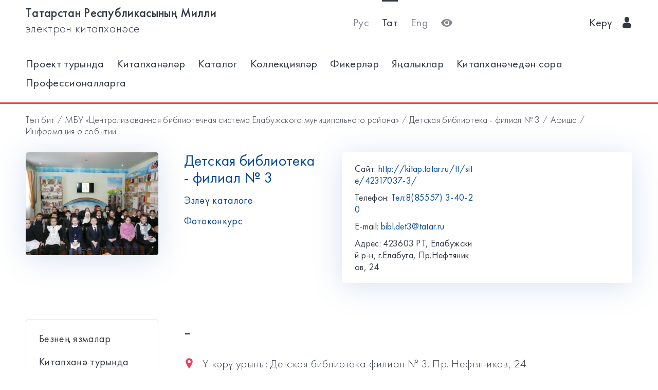

--- FILE ---
content_type: text/html; charset=utf-8
request_url: https://kitap.tatar.ru/tt/site/42317037-3/events/11794/?back=/tt/site/42317037-3/events/?page=4
body_size: 5032
content:




<!DOCTYPE html>
<html>
<head>
    <meta charset="utf-8"/>
    <meta name="viewport" content="width=device-width,initial-scale=1,maximum-scale=1">
    <meta name="format-detection" content="telephone=no">
    <meta name="theme-color" content="#4270ba">
    <meta name="yandex-verification" content="b78ca1c6c877e57d"/>

    <title>- / Детская библиотека - филиал № 3</title>

    <meta name="description" content>
    <meta name="keywords" content>
<meta name="proculture-verification" content="a04ee60dcae0f3814a47942dad50e890" />
    <link rel="icon" type="image/ico" href="/static/theme/favicon.ico"/>
    <link rel="stylesheet" href="/static/dist/styles/index.css?erw34rw34r333">
    <script>
        window.CURRENT_LANGUAGE = 'tt';
    </script>
</head>
<body>
<div class="content-wrap">

    
    <div class="header-border
        
            header-border_1
        























    ">
        <div class="container">
            <header class="header">
                <button class="header__nav-btn">
                    <i title="Открыть меню" class="icon-menu"></i>
                </button>
                <a class="logo header__logo" href="/tt/" title="На главную!">
                    <div class="logo__text">
                        
                            <span>Татарстан Республикасының Милли</span>
                            <span>электрон китапханәсе</span>
                        
                    </div>
                    <div class="logo__text-sm">
                        
                            ТРМ ЭК
                        
                    </div>
                </a>
                <ul class="nav nav_tool header__tool">
                    <li class="nav__item ">



                            <a href="/ru/site/42317037-3/events/11794/?back=/tt/site/42317037-3/events/?page=4"
                            class="nav__link"
                            title="Русский">Рус</a>
                    </li>
                    <li class="nav__item nav__item_active">



                        <a href="/tt/site/42317037-3/events/11794/?back=/tt/site/42317037-3/events/?page=4"
                        class="nav__link"
                        title="Татарский">Тат</a>
                    </li>
                    <li class="nav__item ">



                        <a href="/en/site/42317037-3/events/11794/?back=/tt/site/42317037-3/events/?page=4"
                        class="nav__link"
                        title="English">Eng</a>
                    </li>
                    <li class="nav__item">
                        <a class="nav__link bvi-panel-open" href="#">
                            <i class="icon-eye" title="Версия для слабовидящих"></i>
                        </a>
                    </li>
                </ul>
                







    <ul class="nav header__user">











        <li class="nav__item">
            <a class="nav__link" href="/tt/accounts/login/">
                
                    Керү
                
                &nbsp;&nbsp;<i class="icon-man-user"></i>
            </a>
        </li>
    </ul>


            </header>
            <nav class="nav-wrap">
                <ul class="nav nav_tool">
                    <li class="nav__item ">
                        <a href="/ru/site/42317037-3/events/11794/?back=/tt/site/42317037-3/events/?page=4"
                           class="nav__link"
                           title="Русский">Рус</a>
                    </li>
                    <li class="nav__item nav__item_active">
                        <a href="/tt/site/42317037-3/events/11794/?back=/tt/site/42317037-3/events/?page=4"
                           class="nav__link"
                           title="Татарский">Тат</a>
                    </li>
                    <li class="nav__item ">
                        <a href="/en/site/42317037-3/events/11794/?back=/tt/site/42317037-3/events/?page=4"
                           class="nav__link"
                           title="English">Eng</a>
                    </li>
                </ul>
                








    <ul class="nav nav_user">
        <li class="nav__item">
            <a class="nav__link" href="/tt/accounts/registration/">
                
                    Теркәлү
                
            </a>
        </li>
        <li class="nav__item">
            <a class="nav__link" href="/tt/accounts/login/">
                
                    Керү
                
                &nbsp;&nbsp;<i class="icon-man-user"></i>
            </a>
        </li>
    </ul>

                

<ul class="nav nav_main nav_selected-active">

    <li class="nav__item"> <a href="/tt/pages/index/" class="nav__link ">Проект турында</a></li>
    <li class="nav__item"> <a href="/tt/participants/" class="nav__link ">Китапханәләр</a></li>
    <li class="nav__item"> <a href="/tt/ssearch/ecatalog/" class="nav__link  ">Каталог</a></li>
    <li class="nav__item"> <a href="/tt/ssearch/ecollection/" class="nav__link  ">Коллекцияләр</a></li>
    <li class="nav__item"> <a href="/tt/guestbook/" class="nav__link ">Фикерләр</a></li>
    <li class="nav__item"> <a href="/tt/news/" class="nav__link ">Яңалыклар</a></li>
    <li class="nav__item"> <a href="/tt/ask_librarian/" class="nav__link ">Китапханәчедән сора</a></li>
    
    <li class="nav__item"> <a  href="https://help-kitap.tatar.ru" class="nav__link ">Профессионалларга</a></li>
</ul>


            </nav>
        </div>
    </div>
    </div>

    
    
    <main>
        <div class="container">
            
    <nav class="crumb">
        <ol class="crumb__list">
            <li>
                <a href="/tt/">
                    
                        Төп бит
                    
                </a>
            </li>
            
                <li>
                    <a href="/tt/site/42317037/">МБУ «Централизованная библиотечная система Елабужского муниципального района»</a>
                </li>
            
            <li>
                <a href="/tt/site/42317037-3/">Детская библиотека - филиал № 3</a>
            </li>
            <li>
                <a href="/tt/site/42317037-3/events/">
                    
                        Афиша
                    
                </a>
            </li>
            <li>
                <span class="crumb__current">Информация о событии</span>
            </li>
        </ol>
    </nav>

            <div class="row lib-detail">
                <div class="col-lg-3 col-md-4 col-sm-12">
                    <div class="lib-detail__img-wrap">
                        <span class="lib-detail__img-wrap-icon icon-double-arrow"></span>
                        
                            <img class="lib-detail__img"
                                 src="/media/participant_site/lib_avatars/39/3948349564.jpg"
                                 alt="Детская библиотека - филиал № 3">
                        
                    </div>
                </div>
                <div class="col-lg-3 col-md-8 col-sm-12">
                    <div class="lib-detail__info">
                        <h1 class="lib-detail__title">
                            <a class="lib-detail__title-link"
                               href="/tt/site/42317037-3/"
                               title="На главную страницу библиотеки">
                                Детская библиотека - филиал № 3
                            </a>
                        </h1>
                        
                        <a class="lib-detail__link" href="/tt/ssearch/?library=42317037-3"
                           target="_blank">
                            
                                Эзләү каталоге
                            
                        </a>
                        <br>
                        <a class="lib-detail__link" href="/tt/site/42317037-3/photopolls/">
                            
                                Фотоконкурс
                            

                        </a>
                    </div>
                </div>
                <ul class="lib-hot-nav">
                    <li class="lib-hot-nav__item">
                        <button id="libraryMenuBtn" class="lib-hot-nav__link">
                            
                                Меню
                            
                        </button>
                    </li>
                    <li class="lib-hot-nav__item">
                        <button id="libraryContactBtn" class="lib-hot-nav__link">
                            
                                Бәйләнеш
                            
                        </button>
                    </li>
                </ul>
                <div class="col-lg-6 col-md-12">
                    <div class="lib-contact">
                        <div class="lib-contact__col">
                            <ul class="lib-contact-nav">
                                <li class="lib-contact-nav__item">
                                    <span class="lib-contact-nav__title">
                                        
                                            Сайт:
                                        
                                    </span>
                                    
                                        
                                        <a href="http://kitap.tatar.ru/tt/site/42317037-3/"
                                           class="lib-contact-nav__link" target="_blank" rel="nofollow, noopener">
                                            http://kitap.tatar.ru/tt/site/42317037-3/
                                        </a>
                                    
                                </li>
                                <li class="lib-contact-nav__item">
                                    <span class="lib-contact-nav__title">
                                        
                                            Телефон:
                                        
                                    </span>
                                    
                                        <a class="lib-contact-nav__link"
                                           href="tel:Тел:8(85557) 3-40-20">Тел:8(85557) 3-40-20</a>
                                    
                                </li>
                                <li class="lib-contact-nav__item">
                                    <span class="lib-contact-nav__title">E-mail:</span>
                                    
                                        <a class="lib-contact-nav__link"
                                           href="mailto:bibl.det3@tatar.ru">bibl.det3@tatar.ru</a>
                                    
                                </li>
                                <li class="lib-contact-nav__item">
                                    <span class="lib-contact-nav__title">

                                        
                                            Адрес:
                                        
                                    </span>
                                    <span class="lib-contact-nav__text">423603 РТ, Елабужский р-н,   г.Елабуга, Пр.Нефтяников, 24
</span>
                                </li>
                            </ul>
                        </div>
                        <div class="lib-contact__col" id="map-lib-item">
                            
                            
                        </div>
                    </div>
                </div>
            </div>
            <div class="row">
                <div class="col-lg-3 col-md-12">
                    

<nav class="lib-nav-wrap">
    
        <ul class="lib-nav">
            
                <li class="lib-nav__item">
                    <a class="lib-nav__link "
                       href="/tt/site/42317037-3/pages/7/"  target="_blank"
                       rel="nofollow, noopener" >Безнең язмалар</a>
                    
                </li>
            
                <li class="lib-nav__item">
                    <a class="lib-nav__link "
                       href="/tt/site/42317037-3/pages/bibl-3/"  target="_blank"
                       rel="nofollow, noopener" >Китапханә турында</a>
                    
                </li>
            
        </ul>
    
</nav>

                </div>
                
    <div class="col-lg-7 col-md-12">
        <div class="card-transparent">
            <div class="content">
                <h1 class="content__title">-</h1>
                <div class="content__info">
                    <span><span class="icon-locating"></span>&nbsp;&nbsp;
                        
                            Үткәрү урыны:
                        
                        Детская библиотека-филиал № 3. Пр. Нефтяников, 24</span>
                    <span><span
                            class="icon-runer-silhouette-running-fast"></span>
                        
                        Башлану датасы:
                    
                        Дүш 28 март 2022 09:00</span>
                    <span><span
                            class="icon-racing-flag"></span>&nbsp;&nbsp;
                        
                            Тәмамлану көне:
                        
                        Дүш 04 апрель 2022 17:00</span>
                    <span><span class="icon-wall-clock"></span>&nbsp;&nbsp;
                        
                            Озынлык:
                        
                        
                            7 д.
                        
                        
                            8 ч.
                        
                        
                        </span>
                    <span><span class="icon-man-user"></span>&nbsp;&nbsp;
                        
                            Яшь категориясе:
                        

                        
                            0+ </span>
                    <span><span
                            class="icon-line-chart"></span>&nbsp;&nbsp;
                        
                            Юнәлеш:
                        
                        литературная гостинная</span>
                </div>
                <p><a href="/tt/site/42317037-3/events/11794/notification/">
                    
                        Искәртү урнаштыру:
                    
                </a>&nbsp;&nbsp;/&nbsp;&nbsp;<a
                        href="/tt/site/42317037-3/events/11794/ical">
                    
                        Скачать бу календаре
                    
                </a>
                </p>
                <p>-</p>
            </div>
            <div class="ya-share2"
                 data-services="vkontakte,facebook,odnoklassniki,gplus,twitter,viber,whatsapp,telegram"></div>
        </div>
    </div>

            </div>
            <div class="lib-banner">
    
</div>
        </div>
    </main>

<footer class="footer" role="contentinfo">
    <div class="container">
        

<ul class="footer-nav">
    <li class="footer-nav__item"><a class="footer-nav__link" href="/tt/pages/index/">Проект турында</a></li>
    <li class="footer-nav__item"><a class="footer-nav__link" href="/tt/participants/">Китапханәләр</a></li>
    <li class="footer-nav__item"><a class="footer-nav__link" href="/tt/ssearch/ecatalog/">Каталог</a></li>
    <li class="footer-nav__item"><a class="footer-nav__link" href="/tt/ssearch/ecollection/">Коллекцияләр</a></li>
    <li class="footer-nav__item"><a class="footer-nav__link" href="/tt/guestbook/">Фикерләр</a></li>
    <li class="footer-nav__item"><a class="footer-nav__link" href="/tt/news/">Яңалыклар</a></li>
    <li class="footer-nav__item"><a class="footer-nav__link" href="/tt/ask_librarian/">Китапханәчедән сора</a></li>
    
    <li class="footer-nav__item"><a class="footer-nav__link" href="https://help-kitap.tatar.ru">Профессионалларга</a></li>
</ul>
        <ul class="footer-nav">
            <li class="footer-nav__item">
                <a class="footer-nav__link" href="/tt/" title="На главную!">
                    
                        <span>Татарстан Республикасының Милли</span>
                        <span>электрон китапханәсе</span>
                    
                </a>
            </li>
            <li class="footer-nav__item">
                <a class="footer-nav__link" href="https://digital.tatarstan.ru" target="_blank"
                   rel="nofollow, noopener">
                    
                        Татарстан Республикасы дәүләт идарәсен цифрлы нигездә үстерү, мәгълүмат технологияләре һәм элемтә министрлыгы
                    

                </a>
            </li>
        </ul>
    </div>
</footer>
</div>

<div class="nav-mask"></div>
<div class="search-mask"></div>
<div class="record-mask"></div>
<div class="ask-mask"></div>

<script src="/static/dist/vendors/jquery-2.2.4.min.js"></script>
<script src="/static/dist/vendors/swiper/js/swiper.min.js"></script>
<script src="/static/dist/vendors/micromodal/micromodal.min.js"></script>
<script src="/static/dist/js/main.js"></script>
<script src="/static/dist/vendors/visually/button-visually-impaired/js/responsivevoice.min.js"></script>
<script src="/static/dist/js/bvi-init-panel.js"></script>
<script src="/static/dist/js/bvi.js"></script>
<script src="/static/dist/vendors/visually/button-visually-impaired/js/js.cookie.js"></script>
<script src="//yastatic.net/es5-shims/0.0.2/es5-shims.min.js"></script>
<script src="//yastatic.net/share2/share.js"></script>
<script src="/static/js/lodash.compat.min.js"></script>
<script src="/static/js/browser-polyfill.min.js"></script>
<script src="/static/js/browser.min.js"></script>
<script src="/static/js/system.js"></script>
<script src="//api-maps.yandex.ru/2.1/?lang=ru_RU" type="text/javascript"></script>
<script>
    System.config({
        map: {
            eventemitter3: '/static/js/eventemitter3.js',
            jquery: '/static/js/jquery.min.js',
            lodash: '/static/js/lodash.compat.min.js',
            //'owl-carousel': '/static/dist/vendors/owl-carousel/owl.carousel.min.js',
            react: '/static/js/react-with-addons.min.js',
            typehead: '/static/js/typeahead.jquery.min.js',
        },
        baseURL: '/static/apps',
        transpiler: 'babel'
    });
    System.import('base.js');
</script>

    
    
    <script>
        System.import('index/index.js');
    </script>

    <script type="text/javascript">
        (function () {
            'use strict';
            ymaps.ready(init);
            var coords = [55.750941, 52.018943];

            function init() {
                var orgMap = new ymaps.Map(document.getElementById('map-lib-item'), {
                    center: coords,
                    zoom: 12
                });
                var orgPlacemark = new ymaps.Placemark(
                    coords,
                    {
                        content: 'Детская библиотека - филиал № 3',
                        balloonContent: '<p>Адрес: <p>423603 РТ, Елабужский р-н,   г.Елабуга, Пр.Нефтяников, 24<br /></p></p>'
                    }
                );
                orgMap.geoObjects.add(orgPlacemark);
            }
        })();

    </script>


<script>
    $(function () {
        var CURRENT_LANGUAGE = 'tt';
        $('.delete').on('click', function () {
            var translate = {
                'ru': 'Уверены, что хотите удалить?',
                'tt': 'Ышанабыз, нәрсә телисез икән, бетерә?',
                'en': 'Are you sure you want to delete it?'
            };
            return confirm(translate[CURRENT_LANGUAGE]);
        });
    });
</script>

<!-- Yandex.Metrika counter -->
<script type="text/javascript">(function (d, w, c) {
    (w[c] = w[c] || []).push(function () {
        try {
            w.yaCounter17301607 = new Ya.Metrika({id: 17301607, enableAll: true, webvisor: true});
        } catch (e) {
        }
    });
    var n = d.getElementsByTagName("script")[0], s = d.createElement("script"), f = function () {
        n.parentNode.insertBefore(s, n);
    };
    s.type = "text/javascript";
    s.async = true;
    s.src = (d.location.protocol == "https:" ? "https:" : "http:") + "//mc.yandex.ru/metrika/watch.js";
    if (w.opera == "[object Opera]") {
        d.addEventListener("DOMContentLoaded", f);
    } else {
        f();
    }
})(document, window, "yandex_metrika_callbacks");</script>
<noscript>
    <div><img src="//mc.yandex.ru/watch/17301607" style="position:absolute; left:-9999px;" alt=""/></div>
</noscript>
<!-- /Yandex.Metrika counter -->


<!-- Yandex.Metrika counter -->
<script type="text/javascript">
    (function (d, w, c) {
        (w[c] = w[c] || []).push(function () {
            try {
                w.yaCounter28345621 = new Ya.Metrika({
                    id: 28345621,
                    clickmap: true,
                    trackLinks: true,
                    accurateTrackBounce: true
                });
            } catch (e) {
            }
        });
        var n = d.getElementsByTagName("script")[0],
            s = d.createElement("script"),
            f = function () {
                n.parentNode.insertBefore(s, n);
            };
        s.type = "text/javascript";
        s.async = true;
        s.src = (d.location.protocol == "https:" ? "https:" : "http:") + "//mc.yandex.ru/metrika/watch.js";
        if (w.opera == "[object Opera]") {
            d.addEventListener("DOMContentLoaded", f, false);
        } else {
            f();
        }
    })(document, window, "yandex_metrika_callbacks");
</script>
<noscript>
    <div><img src="//mc.yandex.ru/watch/28345621" style="position:absolute; left:-9999px;" alt=""/></div>
</noscript>
<!-- /Yandex.Metrika counter -->















<script>
    $(function () {
        $.get('/tt/statistics/api/watch/');
    });
</script>
<script src="https://culturaltracking.ru/static/js/spxl.js?pixelId=5735" data-pixel-id="5735"></script>













</body>
</html>
<!-- app mac1  -->
<!--  None -->
<!-- dev -->


--- FILE ---
content_type: application/javascript
request_url: https://kitap.tatar.ru/static/apps/lib-finder/utils.js
body_size: 858
content:
'use strict';
const $ = window.$;

function getDistrictLetters() {
  return new Promise((resolve, reject) => {
    $.get('/ru/participants/get_district_letters/').done(letters => {
      resolve(letters);
    }).fail(error => {
      console.error(error);
      reject(error);
    });
  });
}

function filterByDistricts(params) {
  return new Promise((resolve, reject) => {
    $.get('/ru/participants/filter_by_districts/', params).done(data => {
      resolve(data);
    }).fail(error => {
      console.error(error);
      reject(error);
    });
  });
}

function geoSearch(params) {
  return new Promise((resolve, reject) => {
    $.get('/ru/participants/geosearch/nearest/', params).done(data => {
      resolve(data);
    }).fail(error => {
      console.error(error);
      reject(error);
    });
  });
}

function getPositionAddress(params) {
  return new Promise((res, rej) => {
    $.get('//geocode-maps.yandex.ru/1.x/', {
      format: 'json',
      geocode: params.longitude + ',' + params.latitude,
    }).done(function (data) {
      const address = ((((data.response.GeoObjectCollection.featureMember[0] || {}).GeoObject || {}).metaDataProperty || {}).GeocoderMetaData || {}).text || '';
      res(address);
    }).error(function (error) {
      rej(error);
    });
  });
}

function getTypeHeadSource(myPosition) {
  return (query, cb) => {
    $.get('//geocode-maps.yandex.ru/1.x/', {
      format: 'json',
      geocode: query,
      ll: myPosition[1] + ',' + myPosition[0],
      spn: '3.0,3.0',
    }).done(data => {
      const results = [];
      data.response.GeoObjectCollection.featureMember.forEach((item) => {
        results.push({
          value: item.GeoObject.metaDataProperty.GeocoderMetaData.text,
          position: item.GeoObject.Point.pos,
        });
      });
      cb(results);
    }).error(error => {
      console.error(error);
    });
  };
}

function detectUserGeoPosition() {
  return new Promise((res, rej) => {
    navigator.geolocation.getCurrentPosition(result => {
      res({
        latitude: result.coords.latitude,
        longitude: result.coords.longitude,
      });
    }, error => {
      rej(error);
    });
  });
}

function humanizeDistance(distance) {
  const km = Math.floor(distance);
  const meters = Math.round(distance % 1 * 1000);
  const stringParts = [];
  if (km) {
    stringParts.push(km + ' км');
  }
  if (meters) {
    stringParts.push(meters + ' м');
  }
  return stringParts.join(' ');
}

export default {
  getDistrictLetters,
  filterByDistricts,
  geoSearch,
  getPositionAddress,
  detectUserGeoPosition,
  humanizeDistance,
  getTypeHeadSource,
};



--- FILE ---
content_type: application/javascript
request_url: https://kitap.tatar.ru/static/apps/lib-finder/app.js
body_size: 5585
content:
'use strict';
import React from 'react';
import $ from 'jquery';
import 'typehead';
import utils from './utils.js';
import EventEmitter from 'eventemitter3';

var translates = {
    'Для определения вашего местоположения необходимо дать разрешение в вашем бразузере': {
        'en': 'To determine your location you need to give permission in your browser',
        'tt': 'Билгеләү өчен Сезнең җир бирергә кирәк рөхсәт сезнең бразузере'
    },
    'Загрузка...': {
        'en': 'Loading...',
        'tt': 'Зинһар көтегез...',
    },
    'Закрыть': {
        'en': 'Close',
        'tt': 'Каплау',
    },
    'Ошибка': {
        'en': 'Error',
        'tt': 'Хата',
    },
    'Расстояние до Вас': {
        'en': 'Distance to you',
        'tt': 'Ераклык сезгә кадәр',
    },
    'Расстояние': {
        'en': 'Distance',
        'tt': 'Ераклык',
    },
    'Ничего не найдено': {
        'en': 'Nothing found',
        'tt': 'Бернәрсә дә табылмаган',
    },
    'Мое местоположение': {
        'en': 'My location',
        'tt': 'Минем җир',
    },
    'Ближайшие библиотеки': {
        'en': 'Nearest libraries',
        'tt': 'Якындагы китапханәләр',
    },
    'Введите адрес для поиска ближайшей библиотеки': {
        'en': 'Enter address to find a library nearby',
        'tt': 'Языгыз адрес эзләү өчен якындагы китапханә',
    },
    'подробнее': {
        'en': 'details',
        'tt': 'җентекле',
    },
    'Ваше местоположение': {
        'en': 'Your location',
        'tt': 'Сезнең җир'
    },
    'Искомый адрес': {
        'en': 'Search address',
        'tt': 'Телсез адрес',
    },
    'Алфавитный указатель муниципальных районов': {
        'en': 'Alphabetical index of municipalities',
        'tt': 'Муниципаль районнарның алфавит күрсәткече',
    },
    'Выберите букву района или нажмите на гео точку для поиска ближайших библиотек': {
        'en': 'Search region by the first letter or Press geotag to find a library near you',
        'tt': 'Сайлагыз хәрефе район яки басыгыз гео ноктасы эзләү өчен якындагы китапханәләр',
    }

};

function translate(message) {
    return (translates[message] || {})[window.CURRENT_LANGUAGE] || message;
}


let searchId = 0;

const POSITION_TYPES = {
    ADDRESS: 'ADDRESS',
    USER: 'USER',
};

const EVENTS = {
    START_FILTERING: 'START_FILTERING',
    END_FILERING: 'END_FILERING',
    GEO_DETECTION: 'GEO_DETECTION',
    END_GEO_DETECTION: 'END_GEO_DETECTION',
    DETECT_GEO_POSITION: 'DETECT_GEO_POSITION',

};

const eventEmitter = new EventEmitter();


eventEmitter.on(EVENTS.START_FILTERING, params => {
    searchId += 1;
    let error = false;
    let response = {};
    utils.filterByDistricts(params).then(resp => {
        response = resp;
    }).catch(err => {
        error = err;
    }).then(() => {
        const {lat = 0, lon = 0} = params;
        const position = {};
        if (lat && lon) {
            position.latitude = lat;
            position.longitude = lon;
            position.type = POSITION_TYPES.ADDRESS;
        }
        eventEmitter.emit(EVENTS.END_FILERING, {
            error,
            response,
            position,
        });
    });
});


eventEmitter.on(EVENTS.GEO_DETECTION, () => {
    utils.detectUserGeoPosition().then(position => {
        let error = false;
        let response = {};
        utils.geoSearch({
            lat: position.latitude,
            lon: position.longitude,
        }).then(resp => {
            response = resp;
        }).catch(err => {
            error = err;
        }).then(() => {
            eventEmitter.emit(EVENTS.END_FILERING, {
                response,
                error,
                position: {
                    latitude: position.latitude,
                    longitude: position.longitude,
                },
            });
        });
    }).catch(() => {
        alert(translate('Для определения вашего местоположения необходимо дать разрешение в вашем бразузере'));
    });
});


function renderLoader(message = translate('Загрузка...')) {
    return (
        <div className="lds-roller-wrap-center">
            <div className="lds-roller">
                <div></div>
                <div></div>
                <div></div>
                <div></div>
                <div></div>
                <div></div>
                <div></div>
                <div></div>
            </div>
        </div>
    );
}

function renderError(message = translate('Ошибка')) {
    return <span>{message}</span>;
}


const ContextMenu = React.createClass({
    propTypes: {
        children: React.PropTypes.object,
        onClickAway: React.PropTypes.func,
    },
    getInitialState() {
        return {
            open: false,
            left: 0,
            top: 0,
        };
    },
    componentDidMount() {
        if (!this.manuallyBindClickAway) this._bindClickAway();
    },
    componentWillUnmount() {
        this._unbindClickAway();
    },
    componentClickAway() {
        this.setState({
            open: false,
        });
    },
    open(position = {}) {
        if (this.state.open) {
            return;
        }
        const calculatePosition = this._calculatePosition(position);
        this.setState({
            open: true,
            left: calculatePosition.left,
            top: calculatePosition.top,
        });
    },
    close() {
        this.setState({
            open: false,
            left: 0,
            top: 0,
        });
    },
    _calculatePosition(position) {
        let {left = 0, top = 0} = position;
        if (this.isMounted()) {
            const $selfNode = $(React.findDOMNode(this));
            const selfWidth = $selfNode.width();
            const selfHeght = $selfNode.height();
            if (left + selfWidth > window.innerWidth) {
                left = window.innerWidth - selfWidth;
            } else {
                left = left - selfWidth / 2;
            }

            if (top + selfHeght > window.innerHeight) {
                top = window.innerHeight - selfHeght;
            }

            if (left < 0) {
                left = 0;
            }

            if (top < 0) {
                top = 0;
            }
        }
        return {
            left,
            top,
        };
    },
    _isDescendant(parent, child) {
        let node = child.parentNode;

        while (node !== null) {
            if (node === parent) return true;
            node = node.parentNode;
        }

        return false;
    },
    _checkClickAway(event) {
        if (this.isMounted()) {
            const el = React.findDOMNode(this);
            if (event.target !== el &&
                !this._isDescendant(el, event.target) &&
                document.documentElement.contains(event.target)) {
                if (this.componentClickAway) this.componentClickAway(event);
            }
        }
    },
    _bindClickAway() {
        document.addEventListener('mouseup', this._checkClickAway);
        document.addEventListener('touchend', this._checkClickAway);
    },
    _unbindClickAway() {
        document.removeEventListener('mouseup', this._checkClickAway);
        document.removeEventListener('touchend', this._checkClickAway);
    },
    render() {
        const classes = ['map-nav-dropdown-wrap'];
        if (this.state.open) {
            classes.push('map-nav-dropdown-wrap_show');
        }
        const style = {};
        if (this.state.left !== 0 || this.state.top !== 0) {
            style.left = this.state.left;
            style.top = this.state.top;
        }
        return (
            <div className={classes.join(' ')} style={style}>
                <button className="map-nav-dropdown-btn" onClick={this.close}>
                    {translate('Закрыть')}
                </button>
                {this.props.children}
            </div>
        );
    },
});

const MapBoxItem = React.createClass({
    propTypes: {
        id: React.PropTypes.number,
        code: React.PropTypes.string,
        distance: React.PropTypes.number,
        href: React.PropTypes.string,
        name: React.PropTypes.string,
    },
    renderDistance() {
        if (!this.props.distance) {
            return null;
        }
        return (
            <span title={translate('Расстояние до Вас')}>
        {` (${translate('Расстояние')}: ${utils.humanizeDistance(this.props.distance)})`}
      </span>
        );
    },
    render() {
        return (
            <div className="map-nav-result__item">
                <a className="map-nav-result__link"
                   target={this.props.href ? '_blank' : ''}
                   href={this.props.href || '#1'}
                >{this.props.name}</a>
                {this.renderDistance()}
            </div>
        );
    },
});

const MapBoxItems = React.createClass({
    getInitialState() {
        return {
            items: [],
            loaded: true,
            error: false,
            inited: false,
        };
    },
    componentDidMount() {
        this.subscribingEvents = [
            {e: EVENTS.START_FILTERING, h: this.handleStartFiltering},
            {e: EVENTS.GEO_DETECTION, h: this.handleStartFiltering},
            {e: EVENTS.END_FILERING, h: this.handleEndFiltering},
        ];
        this.subscribingEvents.forEach(event => {
            eventEmitter.on(event.e, event.h);
        });
    },
    componentWillUnmount() {
        this.subscribingEvents.forEach(event => {
            eventEmitter.off(event.e, event.h);
        });
    },
    handleStartFiltering() {
        this.setState({
            inited: true,
            loaded: false,
        });
    },
    handleEndFiltering(params) {
        const {response = {}, error = false} = params;
        this.setState({
            inited: true,
            loaded: true,
            items: response.object_list || [],
            error,
        });
    },
    renderItems() {
        var items = this.state.items.map((item, index) => {
            const library = item.library || {};
            return (
                <MapBoxItem key={index}
                            code={library.code}
                            name={library.name}
                            href={item.href}
                            distance={item.distance}
                />
            );
        });
        return (
            <ul className="map-nav-result">
                {items}
            </ul>
        );
    },
    renderNotFound() {
        return <div>{translate('Ничего не найдено')}</div>;
    },
    renderNotInited() {
        // return <div className="help-text">Укажите букву района или нажмите на стрелку для поиска ближайших
        //     библиотек</div>;
        return null;
    },
    render() {
        let content = null;

        if (this.state.error) {
            content = renderError();
        } else if (!this.state.loaded) {
            content = renderLoader();
        } else if (!this.state.inited) {
            return null;
            // content = this.renderNotInited();
        } else if (!this.state.items.length) {
            content = this.renderNotFound();
        } else {
            content = this.renderItems();
        }

        return (
            <div key={searchId} className="map-nav-result-box">
                {content}
            </div>
        );
    },
});

const AbcCrumbLetter = React.createClass({
    propTypes: {
        letter: React.PropTypes.object,
        onDistrictClick: React.PropTypes.func,
    },
    getDefaultProps() {
        return {
            letter: '',
            onClick: () => {
            },
        };
    },
    handleDistrictClick(districtId) {
        const contextMenu = this.refs.contextMenu;
        if (contextMenu) {
            contextMenu.close();
        }
        if (this.props.onDistrictClick) {
            this.props.onDistrictClick(districtId);
        }
    },
    handleClick(event) {
        if (this.refs.contextMenu) {
            this.refs.contextMenu.open({
                left: event.clientX,
                top: event.clientY,
            });
        }
    },
    renderContextMenu() {
        const districts = (this.props.letter.districts || []).map((district, index) => {
            return (
                <li key={district.id || index} className="map-nav-dropdown-menu__item">
                    <a onClick={this.handleDistrictClick.bind(this, district.id)}
                       className="map-nav-dropdown-menu__link" href="#1"
                    >{district.name}</a>
                </li>
            );
        });
        return (
            <ContextMenu ref="contextMenu">
                <ul className="map-nav-dropdown-menu">
                    {districts}
                </ul>
            </ContextMenu>
        );
    },
    render() {
        return (
            <li className="map-nav-abc__item" onClick={this.handleClick}>
                <button className="map-nav-abc__link"><span>{this.props.letter.name}</span></button>
                {this.renderContextMenu()}
            </li>
        );
    },
});

const AbcCrumbArrow = React.createClass({
    propTypes: {
        onClick: React.PropTypes.func,
    },
    render() {
        return (
            <li onClick={this.props.onClick}>
        <span title={translate('Мое местоположение')} href="#" className="abc-crumbs__list_link-img">
            <img src="/static/dist/images/geo_plain.svg"/>
        </span>
            </li>
        );
    },
});

const AbcCrumbs = React.createClass({
    getInitialState() {
        return {
            letters: [],
            loaded: false,
            error: false,
        };
    },
    componentDidMount() {
        this.loadLetters();
    },
    loadLetters() {
        let loaded = false;
        let letters = [];
        let error = false;
        utils.getDistrictLetters().then(data => {
            letters = data;
        }).catch(() => {
            error = true;
        }).then(() => {
            loaded = true;
            this.setState({
                letters,
                loaded,
                error,
            });
        });
    },
    handleDistrictClick(districtId) {
        eventEmitter.emit(EVENTS.START_FILTERING, {
            districtId,
        });
    },

    renderLetters() {
        return this.state.letters.map((letter, index) => {
            return <AbcCrumbLetter onDistrictClick={this.handleDistrictClick} key={index} letter={letter}/>;
        });
    },
    renderLoader() {
        return <span>Загрузка...</span>;
    },
    renderError() {
        return <span>Ошибка при загрузке районов</span>;
    },
    render() {
        let lettersContent = null;
        if (!this.state.loaded) {
            lettersContent = this.renderLoader();
        } else if (this.state.error) {
            lettersContent = this.renderError();
        } else {
            lettersContent = this.renderLetters();
        }
        return (
            <ul className="map-nav-abc">
                {lettersContent}
                {/*<AbcCrumbArrow onClick={this.handleArrowClick}/>*/}
            </ul>
        );
    },
});

const AddrSearch = React.createClass({
    componentDidMount() {
        const $typeahead = $(this.refs.input.getDOMNode());
        let position = {};
        utils.detectUserGeoPosition().then(result => {
            position = result;
        }).catch(error => {
            // alert('Ваше местоположение не определено');
            console.error('Error of user geo detection', error);
        }).then(() => {
            $typeahead.typeahead(
                {
                    minLength: 3,
                    highlight: true,
                },
                {
                    name: 'qaddr',
                    source: utils.getTypeHeadSource([position.latitude, position.longitude]),
                }
            );
            $typeahead.on('typeahead:selected', function (e, datum) {
                const positionParts = datum.position.split(' ');
                eventEmitter.emit(EVENTS.START_FILTERING, {
                    lat: positionParts[1],
                    lon: positionParts[0],
                });
            });
        });
    },
    handleArrowClick() {
        eventEmitter.emit(EVENTS.GEO_DETECTION);
    },
    renderSuggest() {

        return (
            <div className="adrr-search__result-box">
                <div className="map-box__list-bib__item">
                    <a className="map-box__list-bib__item__link" href="#" title="">Республиканская</a>
                </div>
                <div className="map-box__list-bib__item">
                    <a className="map-box__list-bib__item__link" href="#" title="">Республиканская</a>
                </div>
                <div className="map-box__list-bib__item">
                    <a className="map-box__list-bib__item__link" href="#" title="">Республиканская</a>
                </div>
                <div className="map-box__list-bib__item">
                    <a className="map-box__list-bib__item__link" href="#" title="">Республиканская</a>
                </div>
                <div className="map-box__list-bib__item">
                    <a className="map-box__list-bib__item__link" href="#" title="">Республиканская</a>
                </div>
            </div>
        );
    },
    render() {
        return (
            <div className="map-nav-search">
                <div className="map-nav-search__geo-col">
                    <button className="map-nav__geo-btn" onClick={this.handleArrowClick}>
                        <i className="icon-locating" title={translate('Ближайшие библиотеки')}></i>
                    </button>
                </div>
                <div className="map-nav-search__search-col">
                    <div className="map-nav-search-input">
                        <input ref="input" className="map-nav-search-input__input"
                               placeholder={translate('Введите адрес для поиска ближайшей библиотеки')}/>
                        <button className="map-nav-search-input__btn">
                            <i className="icon-search" title="Поиск"></i>
                        </button>
                    </div>
                </div>

            </div>
        );
    },
});

const LibFinder = React.createClass({
    componentDidMount() {
        this.itemsMap = null;
        window.ymaps.ready(this.initMap);
        this.subscribingEvents = [
            {e: EVENTS.START_FILTERING, h: this.handleStartFiltering},
            {e: EVENTS.END_FILERING, h: this.handleEndFiltering},
            {e: EVENTS.GEO_DETECTION, h: this.handleGeoDetection},
            {e: EVENTS.DETECT_GEO_POSITION, h: this.handleDetectGeoPosition},
        ];
        this.subscribingEvents.forEach(event => {
            eventEmitter.on(event.e, event.h);
        });
    },
    componentWillUnmount() {
        this.subscribingEvents.forEach(event => {
            eventEmitter.off(event.e, event.h);
        });
    },
    initMap() {
        var self = this;
        this.itemsMap = new window.ymaps.Map(this.refs.map.getDOMNode(), {
            center: [55.797746, 49.115573],
            zoom: 10,
            controls: [],
        });
        this.itemsMap.behaviors.disable('scrollZoom');

        function initClick() {
            self.itemsMap.behaviors.enable('scrollZoom');
            self.itemsMap.events.remove('click', initClick);
        }

        this.itemsMap.events.add('click', initClick);
        this.itemsMap.controls.add('zoomControl', {float: 'left'});
        this.itemsMap.controls.add('searchControl', {float: 'left'});
        this.itemsMap.controls.add('typeSelector', {float: 'left'});
        this.itemsMap.controls.add('fullscreenControl', {float: 'left'});
        this.itemsMap.controls.add('trafficControl', {float: 'left'});
        this.itemsMap.controls.add('routeEditor', {float: 'left'});
        // this.itemsMap.controls.add(new window.ymaps.control.ZoomControl());
    },
    drowItemsToMap(items) {
        const clusterer = new window.ymaps.Clusterer();
        items.forEach(item => {
            const library = item.library || {};
            if (!library.latitude || !library.longitude) {
                return;
            }
            clusterer.add(new window.ymaps.Placemark([library.latitude, library.longitude], {
                hintContent: `${library.name || ''} <a target="_blank" href="${item.href}">${translate('подробнее')}</a>`,
                balloonContent: `${library.name || ''} <a target="_blank" href="${item.href}">${translate('подробнее')}</a>`,
            }));
        });
        this.itemsMap.geoObjects.add(clusterer);
        this.itemsMap.setBounds(this.itemsMap.geoObjects.getBounds());
        console.log('this.itemsMap.getZoom()', this.itemsMap.getZoom());
        var zoom = this.itemsMap.getZoom();
        this.itemsMap.setZoom(zoom > 16 ? 16 : zoom);
    },
    drowUserPosition(position = {}) {
        let content = translate('Ваше местоположение');
        if (position.type === POSITION_TYPES.ADDRESS) {
            content = translate('Искомый адрес');
        }
        if (position.latitude && position.longitude) {
            this.itemsMap.geoObjects.add(new window.ymaps.Placemark([position.latitude, position.longitude], {
                hintContent: content,
                balloonContent: content,
            }, {
                preset: 'islands#redCircleIcon',
            }));
        }
    },
    handleStartFiltering() {

    },
    handleEndFiltering(params) {
        this.itemsMap.geoObjects.removeAll();
        const {response = {}, position = {}} = params;
        this.drowUserPosition(position)
        this.drowItemsToMap(response.object_list || []);
    },
    handleGeoDetection(params) {
        console.log('handleGeoDetection', params);
    },
    handleDetectGeoPosition(params) {
        const positionCoords = [params.latitude, params.longitude];
        let address = '';
        utils.getPositionAddress(params).then(respose => {
            address = respose;
        }).catch(() => {

        }).then(() => {
            this.itemsMap.geoObjects.add(new window.ymaps.Placemark(positionCoords, {
                hintContent: `${translate('Ваше местоположение')}: <b>${address}</b>`,
                balloonContent: `${translate('Ваше местоположение')}: <b>${address}</b>`,
            }, {
                preset: 'islands#redCircleIcon',
            }));
            this.itemsMap.setCenter(positionCoords);
            this.itemsMap.setZoom(11);
        });
    },
    render() {
        return (
            <div className="map">
                <div className="map__col-l">
                    <div className="map-nav">
                        <h3 className="map-nav__title">{translate('Алфавитный указатель муниципальных районов')}</h3>
                        <p className="map-nav__help-text">
                            {translate('Выберите букву района или нажмите на гео точку для поиска ближайших библиотек')}
                        </p>
                        <AddrSearch/>
                        <AbcCrumbs/>
                        <MapBoxItems/>
                    </div>
                </div>
                <div className="map__col-r" id="map" ref="map">

                </div>
            </div>
        );
    },
});

export default function (element) {
    React.render(<LibFinder/>, element);
}

--- FILE ---
content_type: application/javascript
request_url: https://kitap.tatar.ru/static/js/system.js
body_size: 17231
content:
/*
 * SystemJS v0.19.9
 */
!function(){function e(){!function(e){function t(e,t){var n;if(e instanceof Error){var n=new Error(e.message,e.fileName,e.lineNumber);R?(n.message=e.message+"\n	"+t,n.stack=e.stack):(n.message=e.message,n.stack=e.stack+"\n	"+t)}else n=e+"\n	"+t;return n}function n(e,n,r){try{new Function(e).call(r)}catch(a){throw t(a,"Evaluating "+n)}}function r(){}function a(t){this._loader={loaderObj:this,loads:[],modules:{},importPromises:{},moduleRecords:{}},O(this,"global",{get:function(){return e}})}function o(){a.call(this),this.paths={}}function s(e,t){var n,r="",a=0;for(var o in e){var s=o.split("*");if(s.length>2)throw new TypeError("Only one wildcard in a path is permitted");if(1==s.length){if(t==o){r=o;break}}else{var i=s[0].length;i>=a&&t.substr(0,s[0].length)==s[0]&&t.substr(t.length-s[1].length)==s[1]&&(a=i,r=o,n=t.substr(s[0].length,t.length-s[1].length-s[0].length))}}var l=e[r]||t;return"string"==typeof n&&(l=l.replace("*",n)),l}function i(){}function l(){o.call(this),q.call(this)}function u(){}function d(e,t){l.prototype[e]=t(l.prototype[e]||function(){})}function c(e){q=e(q||function(){})}function f(e){for(var t=[],n=[],r=0,a=e.length;a>r;r++){var o=z.call(t,e[r]);-1===o?(t.push(e[r]),n.push([r])):n[o].push(r)}return{names:t,indices:n}}function m(e){var t={};if("object"==typeof e||"function"==typeof e)if(N){var n;for(var r in e)(n=Object.getOwnPropertyDescriptor(e,r))&&O(t,r,n)}else{var a=e&&e.hasOwnProperty;for(var r in e)(!a||e.hasOwnProperty(r))&&(t[r]=e[r])}return t["default"]=e,O(t,"__useDefault",{value:!0}),t}function p(e,t,n){for(var r in t)n&&r in e||(e[r]=t[r]);return e}function h(e,t,n){for(var r in t){var a=t[r];r in e?a instanceof Array&&e[r]instanceof Array?e[r]=[].concat(n?a:e[r]).concat(n?e[r]:a):"object"==typeof a&&null!==a&&"object"==typeof e[r]?e[r]=p(p({},e[r]),a,n):n||(e[r]=a):e[r]=a}}function g(e){this.warnings&&"undefined"!=typeof console&&console.warn}function v(e,t){for(var n=e.split(".");n.length;)t=t[n.shift()];return t}function y(){if(H[this.baseURL])return H[this.baseURL];"/"!=this.baseURL[this.baseURL.length-1]&&(this.baseURL+="/");var e=new I(this.baseURL,T);return this.baseURL=e.href,H[this.baseURL]=e}function b(e){this.set("@system-env",this.newModule({browser:R,node:!!this._nodeRequire,env:e,production:"production"==e,development:"development"==e}))}function w(){return{name:null,deps:null,declare:null,execute:null,executingRequire:!1,declarative:!1,normalizedDeps:null,groupIndex:null,evaluated:!1,module:null,esModule:null,esmExports:!1}}function x(e){var t,n,r,r="~"==e[0],a=e.lastIndexOf("|");return-1!=a?(t=e.substr(a+1),n=e.substr(r,a-r)||"@system-env"):(t=null,n=e.substr(r)),{module:n,prop:t,negate:r}}function S(e){return(e.negate?"~":"")+e.module+(e.prop?"|"+e.prop:"")}function E(e,t,n){return this["import"](e.module,t).then(function(t){return e.prop?t=v(e.prop,t):"object"==typeof t&&t+""=="Module"&&(t=t["default"]),e.negate?!t:t})}function k(e,t){var n=e.match(V);if(!n)return Promise.resolve(e);var r=x(n[0].substr(2,n[0].length-3));return this.builder?this.normalize(r.module,t).then(function(t){return r.module=t,e.replace(V,"#{"+S(r)+"}")}):E.call(this,r,t,!1).then(function(n){if("string"!=typeof n)throw new TypeError("The condition value for "+e+" doesn't resolve to a string.");if(-1!=n.indexOf("/"))throw new TypeError("Unabled to interpolate conditional "+e+(t?" in "+t:"")+"\n	The condition value "+n+' cannot contain a "/" separator.');return e.replace(V,n)})}function _(e,t){var n=e.lastIndexOf("#?");if(-1==n)return Promise.resolve(e);var r=x(e.substr(n+2));return this.builder?this.normalize(r.module,t).then(function(t){return r.module=t,e.substr(0,n)+"#?"+S(r)}):E.call(this,r,t,!0).then(function(t){return t?e.substr(0,n):"@empty"})}function P(e,t){for(var n in e.loadedBundles_)if(-1!=z.call(e.bundles[n],t))return Promise.resolve(n);for(var n in e.bundles)if(-1!=z.call(e.bundles[n],t))return e.normalize(n).then(function(t){return e.bundles[t]=e.bundles[n],e.loadedBundles_[t]=!0,t});return Promise.resolve()}var j="undefined"==typeof window&&"undefined"!=typeof self&&"undefined"!=typeof importScripts,R="undefined"!=typeof window&&"undefined"!=typeof document,M="undefined"!=typeof process&&!!process.platform.match(/^win/);e.console||(e.console={assert:function(){}});var O,z=Array.prototype.indexOf||function(e){for(var t=0,n=this.length;n>t;t++)if(this[t]===e)return t;return-1};!function(){try{Object.defineProperty({},"a",{})&&(O=Object.defineProperty)}catch(e){O=function(e,t,n){try{e[t]=n.value||n.get.call(e)}catch(r){}}}}();var T;if("undefined"!=typeof document&&document.getElementsByTagName){if(T=document.baseURI,!T){var L=document.getElementsByTagName("base");T=L[0]&&L[0].href||window.location.href}T=T.split("#")[0].split("?")[0],T=T.substr(0,T.lastIndexOf("/")+1)}else if("undefined"!=typeof process&&process.cwd)T="file://"+(M?"/":"")+process.cwd()+"/",M&&(T=T.replace(/\\/g,"/"));else{if("undefined"==typeof location)throw new TypeError("No environment baseURI");T=e.location.href}var I=e.URLPolyfill||e.URL;O(r.prototype,"toString",{value:function(){return"Module"}}),function(){function o(e){return{status:"loading",name:e,linkSets:[],dependencies:[],metadata:{}}}function s(e,t,n){return new Promise(c({step:n.address?"fetch":"locate",loader:e,moduleName:t,moduleMetadata:n&&n.metadata||{},moduleSource:n.source,moduleAddress:n.address}))}function i(e,t,n,r){return new Promise(function(a,o){a(e.loaderObj.normalize(t,n,r))}).then(function(t){var n;if(e.modules[t])return n=o(t),n.status="linked",n.module=e.modules[t],n;for(var r=0,a=e.loads.length;a>r;r++)if(n=e.loads[r],n.name==t)return n;return n=o(t),e.loads.push(n),l(e,n),n})}function l(e,t){u(e,t,Promise.resolve().then(function(){return e.loaderObj.locate({name:t.name,metadata:t.metadata})}))}function u(e,t,n){d(e,t,n.then(function(n){return"loading"==t.status?(t.address=n,e.loaderObj.fetch({name:t.name,metadata:t.metadata,address:n})):void 0}))}function d(t,r,a){a.then(function(a){return"loading"==r.status?Promise.resolve(t.loaderObj.translate({name:r.name,metadata:r.metadata,address:r.address,source:a})).then(function(e){return r.source=e,t.loaderObj.instantiate({name:r.name,metadata:r.metadata,address:r.address,source:e})}).then(function(a){if(void 0===a)return r.address=r.address||"<Anonymous Module "+ ++k+">",r.isDeclarative=!0,E.call(t.loaderObj,r).then(function(t){var a=e.System,o=a.register;a.register=function(e,t,n){"string"!=typeof e&&(n=t,t=e),r.declare=n,r.depsList=t},n(t,r.address,{}),a.register=o});if("object"!=typeof a)throw TypeError("Invalid instantiate return value");r.depsList=a.deps||[],r.execute=a.execute,r.isDeclarative=!1}).then(function(){r.dependencies=[];for(var e=r.depsList,n=[],a=0,o=e.length;o>a;a++)(function(e,a){n.push(i(t,e,r.name,r.address).then(function(t){if(r.dependencies[a]={key:e,value:t.name},"linked"!=t.status)for(var n=r.linkSets.concat([]),o=0,s=n.length;s>o;o++)m(n[o],t)}))})(e[a],a);return Promise.all(n)}).then(function(){r.status="loaded";for(var e=r.linkSets.concat([]),t=0,n=e.length;n>t;t++)h(e[t],r)}):void 0})["catch"](function(e){r.status="failed",r.exception=e;for(var t=r.linkSets.concat([]),n=0,a=t.length;a>n;n++)g(t[n],r,e)})}function c(e){return function(t,n){var r=e.loader,a=e.moduleName,s=e.step;if(r.modules[a])throw new TypeError('"'+a+'" already exists in the module table');for(var i,c=0,m=r.loads.length;m>c;c++)if(r.loads[c].name==a&&(i=r.loads[c],"translate"!=s||i.source||(i.address=e.moduleAddress,d(r,i,Promise.resolve(e.moduleSource))),i.linkSets.length&&i.linkSets[0].loads[0].name==i.name))return i.linkSets[0].done.then(function(){t(i)});var p=i||o(a);p.metadata=e.moduleMetadata;var h=f(r,p);r.loads.push(p),t(h.done),"locate"==s?l(r,p):"fetch"==s?u(r,p,Promise.resolve(e.moduleAddress)):(p.address=e.moduleAddress,d(r,p,Promise.resolve(e.moduleSource)))}}function f(e,t){var n={loader:e,loads:[],startingLoad:t,loadingCount:0};return n.done=new Promise(function(e,t){n.resolve=e,n.reject=t}),m(n,t),n}function m(e,t){if("failed"!=t.status){for(var n=0,r=e.loads.length;r>n;n++)if(e.loads[n]==t)return;e.loads.push(t),t.linkSets.push(e),"loaded"!=t.status&&e.loadingCount++;for(var a=e.loader,n=0,r=t.dependencies.length;r>n;n++)if(t.dependencies[n]){var o=t.dependencies[n].value;if(!a.modules[o])for(var s=0,i=a.loads.length;i>s;s++)if(a.loads[s].name==o){m(e,a.loads[s]);break}}}}function p(e){var t=!1;try{w(e,function(n,r){g(e,n,r),t=!0})}catch(n){g(e,null,n),t=!0}return t}function h(e,t){if(e.loadingCount--,!(e.loadingCount>0)){var n=e.startingLoad;if(e.loader.loaderObj.execute===!1){for(var r=[].concat(e.loads),a=0,o=r.length;o>a;a++){var t=r[a];t.module=t.isDeclarative?{name:t.name,module:_({}),evaluated:!0}:{module:_({})},t.status="linked",v(e.loader,t)}return e.resolve(n)}var s=p(e);s||e.resolve(n)}}function g(e,n,r){var a=e.loader;e:if(n)if(e.loads[0].name==n.name)r=t(r,"Error loading "+n.name);else{for(var o=0;o<e.loads.length;o++)for(var s=e.loads[o],i=0;i<s.dependencies.length;i++){var l=s.dependencies[i];if(l.value==n.name){r=t(r,"Error loading "+n.name+' as "'+l.key+'" from '+s.name);break e}}r=t(r,"Error loading "+n.name+" from "+e.loads[0].name)}else r=t(r,"Error linking "+e.loads[0].name);for(var u=e.loads.concat([]),o=0,d=u.length;d>o;o++){var n=u[o];a.loaderObj.failed=a.loaderObj.failed||[],-1==z.call(a.loaderObj.failed,n)&&a.loaderObj.failed.push(n);var c=z.call(n.linkSets,e);if(n.linkSets.splice(c,1),0==n.linkSets.length){var f=z.call(e.loader.loads,n);-1!=f&&e.loader.loads.splice(f,1)}}e.reject(r)}function v(e,t){if(e.loaderObj.trace){e.loaderObj.loads||(e.loaderObj.loads={});var n={};t.dependencies.forEach(function(e){n[e.key]=e.value}),e.loaderObj.loads[t.name]={name:t.name,deps:t.dependencies.map(function(e){return e.key}),depMap:n,address:t.address,metadata:t.metadata,source:t.source,kind:t.isDeclarative?"declarative":"dynamic"}}t.name&&(e.modules[t.name]=t.module);var r=z.call(e.loads,t);-1!=r&&e.loads.splice(r,1);for(var a=0,o=t.linkSets.length;o>a;a++)r=z.call(t.linkSets[a].loads,t),-1!=r&&t.linkSets[a].loads.splice(r,1);t.linkSets.splice(0,t.linkSets.length)}function y(e,t,n){try{var a=t.execute()}catch(o){return void n(t,o)}return a&&a instanceof r?a:void n(t,new TypeError("Execution must define a Module instance"))}function b(e,t,n){var r=e._loader.importPromises;return r[t]=n.then(function(e){return r[t]=void 0,e},function(e){throw r[t]=void 0,e})}function w(e,t){var n=e.loader;if(e.loads.length)for(var r=e.loads.concat([]),a=0;a<r.length;a++){var o=r[a],s=y(e,o,t);if(!s)return;o.module={name:o.name,module:s},o.status="linked",v(n,o)}}function x(e,t){return t.module.module}function S(){}function E(){throw new TypeError("ES6 transpilation is only provided in the dev module loader build.")}var k=0;a.prototype={constructor:a,define:function(e,t,n){if(this._loader.importPromises[e])throw new TypeError("Module is already loading.");return b(this,e,new Promise(c({step:"translate",loader:this._loader,moduleName:e,moduleMetadata:n&&n.metadata||{},moduleSource:t,moduleAddress:n&&n.address})))},"delete":function(e){var t=this._loader;return delete t.importPromises[e],delete t.moduleRecords[e],t.modules[e]?delete t.modules[e]:!1},get:function(e){return this._loader.modules[e]?(S(this._loader.modules[e],[],this),this._loader.modules[e].module):void 0},has:function(e){return!!this._loader.modules[e]},"import":function(e,t,n){"object"==typeof t&&(t=t.name);var r=this;return Promise.resolve(r.normalize(e,t)).then(function(e){var t=r._loader;return t.modules[e]?(S(t.modules[e],[],t._loader),t.modules[e].module):t.importPromises[e]||b(r,e,s(t,e,{}).then(function(n){return delete t.importPromises[e],x(t,n)}))})},load:function(e,t){var n=this._loader;return n.modules[e]?(S(n.modules[e],[],n),Promise.resolve(n.modules[e].module)):n.importPromises[e]||b(this,e,s(n,e,{}).then(function(t){return delete n.importPromises[e],x(n,t)}))},module:function(e,t){var n=o();n.address=t&&t.address;var r=f(this._loader,n),a=Promise.resolve(e),s=this._loader,i=r.done.then(function(){return x(s,n)});return d(s,n,a),i},newModule:function(e){if("object"!=typeof e)throw new TypeError("Expected object");var t=new r,n=[];if(Object.getOwnPropertyNames&&null!=e)n=Object.getOwnPropertyNames(e);else for(var a in e)n.push(a);for(var o=0;o<n.length;o++)(function(n){O(t,n,{configurable:!1,enumerable:!0,get:function(){return e[n]}})})(n[o]);return t},set:function(e,t){if(!(t instanceof r))throw new TypeError("Loader.set("+e+", module) must be a module");this._loader.modules[e]={module:t}},normalize:function(e,t,n){return e},locate:function(e){return e.name},fetch:function(e){},translate:function(e){return e.source},instantiate:function(e){}};var _=a.prototype.newModule}();var F;i.prototype=a.prototype,o.prototype=new i;var A;if("undefined"!=typeof XMLHttpRequest)A=function(e,t,n,r){function a(){n(s.responseText)}function o(){r(new Error("XHR error"+(s.status?" ("+s.status+(s.statusText?" "+s.statusText:"")+")":"")+" loading "+e))}var s=new XMLHttpRequest,i=!0,l=!1;if(!("withCredentials"in s)){var u=/^(\w+:)?\/\/([^\/]+)/.exec(e);u&&(i=u[2]===window.location.host,u[1]&&(i&=u[1]===window.location.protocol))}i||"undefined"==typeof XDomainRequest||(s=new XDomainRequest,s.onload=a,s.onerror=o,s.ontimeout=o,s.onprogress=function(){},s.timeout=0,l=!0),s.onreadystatechange=function(){4===s.readyState&&(0==s.status?s.responseText?a():(s.addEventListener("error",o),s.addEventListener("load",a)):200===s.status?a():o())},s.open("GET",e,!0),s.setRequestHeader&&(s.setRequestHeader("Accept","application/x-es-module, */*"),t&&("string"==typeof t&&s.setRequestHeader("Authorization",t),s.withCredentials=!0)),l?setTimeout(function(){s.send()},0):s.send(null)};else if("undefined"!=typeof require&&"undefined"!=typeof process){var C;A=function(e,t,n,r){if("file:///"!=e.substr(0,8))throw new Error('Unable to fetch "'+e+'". Only file URLs of the form file:/// allowed running in Node.');return C=C||require("fs"),e=M?e.replace(/\//g,"\\").substr(8):e.substr(7),C.readFile(e,function(e,t){if(e)return r(e);var a=t+"";"\ufeff"===a[0]&&(a=a.substr(1)),n(a)})}}else{if("undefined"==typeof self||"undefined"==typeof self.fetch)throw new TypeError("No environment fetch API available.");A=function(e,t,n,r){var a={headers:{Accept:"application/x-es-module, */*"}};t&&("string"==typeof t&&(a.headers.Authorization=t),a.credentials="include"),fetch(e,a).then(function(e){if(e.ok)return e.text();throw new Error("Fetch error: "+e.status+" "+e.statusText)}).then(n,r)}}o.prototype.fetch=function(e){return new Promise(function(t,n){A(e.address,void 0,t,n)})};var D=function(){function t(t){var r=this;return Promise.resolve(e["typescript"==r.transpiler?"ts":r.transpiler]||(r.pluginLoader||r)["import"](r.transpiler)).then(function(e){e.__useDefault&&(e=e["default"]);var a;return a=e.Compiler?n:e.createLanguageService?s:o,"(function(__moduleName){"+a.call(r,t,e)+'\n})("'+t.name+'");\n//# sourceURL='+t.address+"!transpiled"})}function n(e,t){var n=this.traceurOptions||{};n.modules="instantiate",n.script=!1,void 0===n.sourceMaps&&(n.sourceMaps="inline"),n.filename=e.address,n.inputSourceMap=e.metadata.sourceMap,n.moduleName=!1;var a=new t.Compiler(n);return r(e.source,a,n.filename)}function r(e,t,n){try{return t.compile(e,n)}catch(r){throw r[0]}}function o(e,t){var n=this.babelOptions||{};return n.modules="system",void 0===n.sourceMap&&(n.sourceMap="inline"),n.inputSourceMap=e.metadata.sourceMap,n.filename=e.address,n.code=!0,n.ast=!1,t.transform(e.source,n).code}function s(e,t){var n=this.typescriptOptions||{};return n.target=n.target||t.ScriptTarget.ES5,void 0===n.sourceMap&&(n.sourceMap=!0),n.sourceMap&&n.inlineSourceMap!==!1&&(n.inlineSourceMap=!0),n.module=t.ModuleKind.System,t.transpile(e.source,n,e.address)}return a.prototype.transpiler="traceur",t}();u.prototype=o.prototype,l.prototype=new u,l.prototype.constructor=l;var q,N=!0;try{Object.getOwnPropertyDescriptor({a:0},"a")}catch(U){N=!1}var J,$=["main","format","defaultExtension","meta","map","basePath","depCache"];!function(){function n(t,n){0==l++&&(s=e.System),e.System=t,i=n}function r(){0==--l&&(e.System=s),i=void 0}function a(e){var t=e.source.lastIndexOf("\n"),n="esm"==e.metadata.format||"register"==e.metadata.format||e.metadata.bundle;return(n?"(function(System) {":"")+("cjs"==e.metadata.format?e.source.replace(c,""):e.source)+(n?"\n})(System);":"")+("\n//# sourceURL="!=e.source.substr(t,15)?"\n//# sourceURL="+e.address+(e.metadata.sourceMap?"!transpiled":""):"")+(e.metadata.sourceMap&&u&&"\n//# sourceMappingURL=data:application/json;base64,"+btoa(unescape(encodeURIComponent(e.metadata.sourceMap)))||"")}function o(o){if(o.metadata.integrity)throw new TypeError("Subresource integrity checking is not supported in Web Workers or Chrome Extensions.");try{n(this,o),new Function(a(o)).call(e),r()}catch(s){throw r(),t(s,"Evaluating "+o.address)}}var s,i,l=0;d("pushRegister_",function(){return function(e){return i?(this.reduceRegister_(i,e),!0):!1}});var u="undefined"!=typeof btoa,c=/^\#\!.*/;if("undefined"!=typeof document&&document.getElementsByTagName){var f,m=document.getElementsByTagName("script");$__curScript=m[m.length-1],J=function(e){if(!this.globalEvaluationScope)return o.call(this,e);f||(f=document.head||document.body||document.documentElement);var s=document.createElement("script");s.text=a(e);var i,l=window.onerror;if(window.onerror=function(n){i=t(n,"Evaluating "+e.address)},n(this,e),e.metadata.integrity&&s.setAttribute("integrity",e.metadata.integrity),e.metadata.nonce&&s.setAttribute("nonce",e.metadata.nonce),f.appendChild(s),f.removeChild(s),r(),window.onerror=l,i)throw i}}else if("undefined"!=typeof require){var p="vm",h=require(p);J=function(e){if(!this.globalEvaluationScope)return o.call(this,e);if(e.metadata.integrity)throw new TypeError("Subresource integrity checking is unavailable in Node.");try{n(this,e),h.runInThisContext(a(e)),r()}catch(s){throw r(),t(s.toString(),"Evaluating "+e.address)}}}else J=o}(),c(function(e){return function(){e.call(this),this.map={}}}),d("normalize",function(){return function(e,t){if("."!=e.substr(0,1)&&"/"!=e.substr(0,1)&&!e.match(B)){var n,r=0;for(var a in this.map)if(e.substr(0,a.length)==a&&(e.length==a.length||"/"==e[a.length])){var o=a.split("/").length;if(r>=o)continue;n=a,r=o}n&&(e=this.map[n]+e.substr(n.length))}return e}});var B=/^[^\/]+:\/\//,H={},W=new I(T);c(function(e){return function(){e.call(this),this.baseURL=T.substr(0,T.lastIndexOf("/")+1),this.warnings=!1,this.defaultJSExtensions=!1,this.globalEvaluationScope=!0,this.pluginFirst=!1,(j||R&&window.chrome&&window.chrome.extension||R&&navigator.userAgent.match(/^Node\.js/))&&(this.globalEvaluationScope=!1),this.set("@empty",this.newModule({})),b.call(this,"development")}}),"undefined"==typeof require||"undefined"==typeof process||process.browser||(l.prototype._nodeRequire=require);var X=["assert","buffer","child_process","cluster","console","constants","crypto","dgram","dns","domain","events","fs","http","https","module","net","os","path","process","punycode","querystring","readline","repl","stream","string_decoder","sys","timers","tls","tty","url","util","vm","zlib"];d("normalize",function(e){return function(t,n){if(t=e.apply(this,arguments),"@node/"==t.substr(0,6)&&-1!=X.indexOf(t.substr(6))){if(!this._nodeRequire)throw new TypeError("Error loading "+t+". Can only load node core modules in Node.");this.set(t,this.newModule(m(this._nodeRequire(t.substr(6)))))}return"."==t[0]||"/"==t[0]?n?new I(t,n.replace(/#/g,"%05")).href.replace(/%05/g,"#"):new I(t,W).href:t}});var Z="undefined"!=typeof XMLHttpRequest;d("locate",function(e){return function(t){return Promise.resolve(e.call(this,t)).then(function(e){return Z?e.replace(/#/g,"%23"):e})}}),d("fetch",function(){return function(e){return new Promise(function(t,n){A(e.address,e.metadata.authorization,t,n)})}}),d("import",function(e){return function(t,n,r){return n&&n.name&&g.call(this,"System.import(name, { name: parentName }) is deprecated for System.import(name, parentName), while importing "+t+" from "+n.name),e.call(this,t,n,r).then(function(e){return e.__useDefault?e["default"]:e})}}),d("translate",function(e){return function(t){return"detect"==t.metadata.format&&(t.metadata.format=void 0),e.call(this,t)}}),l.prototype.env="development",l.prototype.config=function(e){function t(e){for(var t in e)return!0}if("warnings"in e&&(this.warnings=e.warnings),e.baseURL){if(t(this.packages)||t(this.meta)||t(this.depCache)||t(this.bundles)||t(this.packageConfigPaths))throw new TypeError("Incorrect configuration order. The baseURL must be configured with the first System.config call.");this.baseURL=e.baseURL,y.call(this)}if(e.defaultJSExtensions&&(this.defaultJSExtensions=e.defaultJSExtensions,g.call(this,"The defaultJSExtensions configuration option is deprecated, use packages configuration instead.")),e.pluginFirst&&(this.pluginFirst=e.pluginFirst),e.env){if("production"!=e.env&&"development"!=e.env)throw new TypeError('The config environment must be set to "production" or "development".');b.call(this,e.env)}if(e.paths)for(var n in e.paths)this.paths[n]=e.paths[n];if(e.map){var r="";for(var n in e.map){var a=e.map[n];if("string"!=typeof a){r+=(r.length?", ":"")+'"'+n+'"';var o=this.normalizeSync(n);this.defaultJSExtensions&&".js"!=n.substr(n.length-3,3)&&(o=o.substr(0,o.length-3));var s="";for(var i in this.packages)o.substr(0,i.length)==i&&(!o[i.length]||"/"==o[i.length])&&s.split("/").length<i.split("/").length&&(s=i);s&&this.packages[s].main&&(o=o.substr(0,o.length-this.packages[s].main.length-1));var i=this.packages[o]=this.packages[o]||{};i.map=a}else this.map[n]=a}r&&g.call(this,"The map configuration for "+r+' uses object submaps, which is deprecated in global map.\nUpdate this to use package contextual map with configs like System.config({ packages: { "'+n+'": { map: {...} } } }).')}if(e.packageConfigPaths){for(var l=[],u=0;u<e.packageConfigPaths.length;u++){var d=e.packageConfigPaths[u],c=Math.max(d.lastIndexOf("*")+1,d.lastIndexOf("/")),o=this.normalizeSync(d.substr(0,c)+"/");this.defaultJSExtensions&&".js"!=d.substr(d.length-3,3)&&(o=o.substr(0,o.length-3)),l[u]=o.substr(0,o.length-1)+d.substr(c)}this.packageConfigPaths=l}if(e.packages)for(var n in e.packages){if(n.match(/^([^\/]+:)?\/\/$/))throw new TypeError('"'+n+'" is not a valid package name.');var f=this.normalizeSync(n+("/"!=n[n.length-1]?"/":""));f=f.substr(0,f.length-1),!this.packages[f]&&this.defaultJSExtensions&&".js"!=n.substr(n.length-3,3)&&(f=f.substr(0,f.length-3)),this.packages[f]=this.packages[f]||{},e.packages[n].modules&&(g.call(this,"Package "+n+' is configured with "modules", which is deprecated as it has been renamed to "meta".'),e.packages[n].meta=e.packages[n].modules,delete e.packages[n].modules);for(var m in e.packages[n])-1==z.call($,m)&&g.call(this,'"'+m+'" is not a valid package configuration option in package '+n);h(this.packages[f],e.packages[n])}if(e.bundles)for(var n in e.bundles){for(var p=[],u=0;u<e.bundles[n].length;u++)p.push(this.normalizeSync(e.bundles[n][u]));this.bundles[n]=p}for(var v in e){var a=e[v],w=!1;if("baseURL"!=v&&"map"!=v&&"packages"!=v&&"bundles"!=v&&"paths"!=v&&"warnings"!=v&&"packageConfigPaths"!=v)if("object"!=typeof a||a instanceof Array)this[v]=a;else{this[v]=this[v]||{},("meta"==v||"depCache"==v)&&(w=!0);for(var n in a)"meta"==v&&"*"==n[0]?this[v][n]=a[n]:w?this[v][this.normalizeSync(n)]=a[n]:this[v][n]=a[n]}}},d("normalize",function(e){return function(t,n){var r=e.apply(this,arguments);return this.has(r)?r:r.match(B)?(this.defaultJSExtensions&&".js"!=r.substr(r.length-3,3)&&(r+=".js"),r):(r=s(this.paths,r)||r,this.defaultJSExtensions&&".js"!=r.substr(r.length-3,3)&&(r+=".js"),"."==r[0]||"/"==r[0]?new I(r,W).href:new I(r,y.call(this)).href)}}),function(){function e(e){var t,n,r=0;for(var a in this.packages)e.substr(0,a.length)!==a||e.length!==a.length&&"/"!==e[a.length]||(n=a.split("/").length,n>r&&(t=a,r=n));return t}function t(e,t){var n,r=0;for(var a in e)if(t.substr(0,a.length)==a&&(t.length==a.length||"/"==t[a.length])){var o=a.split("/").length;if(r>=o)continue;n=a,r=o}return n}function n(e){var t=e.basePath&&"."!=e.basePath?e.basePath:"";return t&&("./"==t.substr(0,2)&&(t=t.substr(2)),"/"!=t[t.length-1]&&(t+="/")),t}function r(e,t,n,r,o,s,i){var l=!(!i&&-1==o.indexOf("#?")&&!o.match(V));!l&&n.meta&&f(n.meta,o,function(e,t,n){(0==n||e.lastIndexOf("*")!=e.length-1)&&(l=!0)}),!l&&e.meta&&f(e.meta,t+"/"+r+o,function(e,t,n){(0==n||e.lastIndexOf("*")!=e.length-1)&&(l=!0)});var u=t+"/"+r+o+(l?"":a(n,o));return s?u:_.call(e,u,t+"/").then(function(n){return k.call(e,n,t+"/")})}function a(e,t){if("/"!=t[t.length-1]&&e.defaultExtension!==!1){var n="."+(e.defaultExtension||"js");if(t.substr(t.length-n.length)!=n)return n}return""}function o(e,o,s,i,l){function u(e){return"."==e?o:"./"==e.substr(0,2)?r(d,o,s,c,e.substr(2),i,l):(i?d.normalizeSync:d.normalize).call(d,e)}var d=this,c=n(s);if(o===e&&s.main&&(e+="/"+("./"==s.main.substr(0,2)?s.main.substr(2):s.main)),e.length==o.length+1&&"/"==e[o.length])return e;if(e.length==o.length)return e+(d.defaultJSExtensions&&".js"!=e.substr(e.length-3,3)?".js":"");if(s.map)var f="."+e.substr(o.length),m=t(s.map,f)||!l&&t(s.map,f+=a(s,f.substr(2))),p=s.map[m];return"string"==typeof p?u(p+f.substr(m.length)):i||!p?r(d,o,s,c,e.substr(o.length+1),i,l):d.builder?o+"#:"+m.substr(2):d["import"](s.map["@env"]||"@system-env",o).then(function(e){for(var t in p){var n="~"==t[0],r=v(n?t.substr(1):t,e);if(!n&&r||n&&!r)return p[t]+f.substr(m.length)}}).then(function(t){return t?u(t):r(d,o,s,c,e.substr(o.length+1),i,l)})}function s(r,a){return function(s,l,d){function c(t,n,r){n=n||e.call(y,t);var r=r||n&&y.packages[n];return r?o.call(y,t,n,r,a,d):t+(g?".js":"")}if(d=d===!0,l)var f=e.call(this,l)||this.defaultJSExtensions&&".js"==l.substr(l.length-3,3)&&e.call(this,l.substr(0,l.length-3));if(f){var m=n(this.packages[f]);if(m&&l.substr(f.length+1,m.length)==m&&(l=f+l.substr(f.length+m.length)),"."!==s[0]){var p=this.packages[f].map;if(p){var h=t(p,s);if(h){if("string"!=typeof p[h])throw new TypeError("Unable to map an external require condition while normalizing "+s+", pending https://github.com/systemjs/systemjs/issues/937.");s=p[h]+s.substr(h.length),"."===s[0]&&(l=f+"/")}}}}var g=this.defaultJSExtensions&&".js"!=s.substr(s.length-3,3),v=r.call(this,s,l);g&&".js"!=v.substr(v.length-3,3)&&(g=!1),g&&(v=v.substr(0,v.length-3)),f&&"."==s[0]&&v==f+"/"&&(v=f);var y=this;if(a)return c(v);var b=e.call(this,v),w=b&&this.packages[b];if(w&&w.configured)return c(v,b,w);var x=i(y,v);return x.pkgName?Promise.resolve(P(y,v)).then(function(e){var t=y._loader.pkgBundlePromises;if(e||t[x.pkgName]){var n=t[x.pkgName]=t[x.pkgName]||{bundles:[],promise:Promise.resolve()};return e&&-1==z.call(n.bundles,e)&&(n.bundles.push(e),n.promise=Promise.all([n.promise,y.load(e)])),n.promise}}).then(function(){return c(v,x.pkgName)}).then(function(e){return e in y.defined?e:u(y,x).then(function(){return c(v)})}):c(v,b,w)}}function i(e,t){for(var n,r=[],a=0;a<e.packageConfigPaths.length;a++){var o=e.packageConfigPaths[a],s=Math.max(o.lastIndexOf("*")+1,o.lastIndexOf("/")),i=t.match(m[o]||(m[o]=new RegExp("^("+o.substr(0,s).replace(/\*/g,"[^\\/]+")+")(/|$)")));!i||n&&n!=i[1]||(n=i[1],r.push(n+o.substr(s)))}return{pkgName:n,configPaths:r}}function u(e,t){var n=e.packages[t.pkgName];return n&&n.configured?Promise.resolve():e._loader.pkgConfigPromises[t.pkgName]||(e._loader.pkgConfigPromises[t.pkgName]=Promise.resolve().then(function(){for(var r=[],a=0;a<t.configPaths.length;a++)(function(a){r.push(e.fetch({name:a,address:a,metadata:{}}).then(function(e){try{return JSON.parse(e)}catch(t){throw new Error("Invalid JSON in package configuration file "+a)}}).then(function(r){r.systemjs&&(r=r.systemjs),r.modules&&(r.meta=r.modules,g.call(e,"Package config file "+a+' is configured with "modules", which is deprecated as it has been renamed to "meta".'));for(var o in r)-1==z.call($,o)&&delete r[o];if(r.main instanceof Array&&(r.main=r.main[0]),n&&h(r,n),r.depCache)for(var s in r.depCache)if("./"!=s.substr(0,2)){var i=e.normalizeSync(s);e.depCache[i]=(e.depCache[i]||[]).concat(r.depCache[s])}n=e.packages[t.pkgName]=r}))})(t.configPaths[a]);return Promise.all(r)}))}function f(e,t,n){var r;for(var a in e){var o="./"==a.substr(0,2)?"./":"";o&&(a=a.substr(2)),r=a.indexOf("*"),-1!==r&&a.substr(0,r)==t.substr(0,r)&&a.substr(r+1)==t.substr(t.length-a.length+r+1)&&n(a,e[o+a],a.split("/").length)}var s=e[t]||e["./"+t];s&&n(s,s,0)}c(function(e){return function(){e.call(this),this.packages={},this.packageConfigPaths={},this._loader.pkgConfigPromises={},this._loader.pkgBundlePromises={}}});var m={};l.prototype.normalizeSync=l.prototype.normalize,d("normalizeSync",function(e){return s(e,!0)}),d("normalize",function(e){return s(e,!1)}),d("locate",function(t){return function(r){var a=this;return Promise.resolve(t.call(this,r)).then(function(t){var o=e.call(a,r.name);if(o){var s=a.packages[o],i=n(s),l=r.name.substr(o.length+i.length+1);if(s.format&&(r.metadata.format=r.metadata.format||s.format),s.depCache)for(var u in s.depCache)if(u=="./"+l)for(var d=s.depCache[u],c=0;c<d.length;c++)a["import"](d[c],o+"/");var m={};if(s.meta){var p=0;f(s.meta,l,function(e,t,n){n>p&&(p=n),h(m,t,n&&p>n)}),m.alias&&"./"==m.alias.substr(0,2)&&(m.alias=o+m.alias.substr(1)),m.loader&&"./"==m.loader.substr(0,2)&&(m.loader=o+m.loader.substr(1)),h(r.metadata,m)}}return t})}})}(),function(){function t(){if(o&&"interactive"===o.script.readyState)return o.load;for(var e=0;e<l.length;e++)if("interactive"==l[e].script.readyState)return o=l[e],o.load}function n(e,t){return new Promise(function(e,n){t.metadata.integrity&&n(new Error("Subresource integrity checking is not supported in web workers.")),s=t;try{importScripts(t.address)}catch(r){s=null,n(r)}s=null,t.metadata.entry||n(new Error(t.address+" did not call System.register or AMD define")),e("")})}if("undefined"!=typeof document)var r=document.getElementsByTagName("head")[0];var a,o,s=null,i=r&&function(){var e=document.createElement("script"),t="undefined"!=typeof opera&&"[object Opera]"===opera.toString();return e.attachEvent&&!(e.attachEvent.toString&&e.attachEvent.toString().indexOf("[native code")<0)&&!t}(),l=[],u=0,c=[];d("pushRegister_",function(e){return function(n){return e.call(this,n)?!1:(s?this.reduceRegister_(s,n):i?this.reduceRegister_(t(),n):u?c.push(n):this.reduceRegister_(null,n),!0)}}),d("fetch",function(t){return function(s){var d=this;return s.metadata.scriptLoad&&(R||j)?j?n(d,s):new Promise(function(t,n){function f(e){if(!h.readyState||"loaded"==h.readyState||"complete"==h.readyState){if(u--,s.metadata.entry||c.length){if(!i){for(var r=0;r<c.length;r++)d.reduceRegister_(s,c[r]);c=[]}}else d.reduceRegister_(s);p(),s.metadata.entry||s.metadata.bundle||n(new Error(s.name+" did not call System.register or AMD define. If loading a global module configure the global name via the meta exports property for script injection support.")),t("")}}function m(e){p(),n(new Error("Unable to load script "+s.address))}function p(){if(e.System=a,h.detachEvent){h.detachEvent("onreadystatechange",f);for(var t=0;t<l.length;t++)l[t].script==h&&(o&&o.script==h&&(o=null),l.splice(t,1))}else h.removeEventListener("load",f,!1),h.removeEventListener("error",m,!1);r.removeChild(h)}var h=document.createElement("script");h.async=!0,s.metadata.integrity&&h.setAttribute("integrity",s.metadata.integrity),i?(h.attachEvent("onreadystatechange",f),l.push({script:h,load:s})):(h.addEventListener("load",f,!1),h.addEventListener("error",m,!1)),u++,a=e.System,h.src=s.address,r.appendChild(h)}):t.call(this,s)}})}(),function(){function t(e,n,r){if(r[e.groupIndex]=r[e.groupIndex]||[],-1==z.call(r[e.groupIndex],e)){r[e.groupIndex].push(e);for(var a=0,o=e.normalizedDeps.length;o>a;a++){var s=e.normalizedDeps[a],i=n.defined[s];if(i&&!i.evaluated){var l=e.groupIndex+(i.declarative!=e.declarative);if(null===i.groupIndex||i.groupIndex<l){
if(null!==i.groupIndex&&(r[i.groupIndex].splice(z.call(r[i.groupIndex],i),1),0==r[i.groupIndex].length))throw new Error("Mixed dependency cycle detected");i.groupIndex=l}t(i,n,r)}}}}function n(e,n){var r=n.defined[e];if(!r.module){r.groupIndex=0;var a=[];t(r,n,a);for(var s=!!r.declarative==a.length%2,l=a.length-1;l>=0;l--){for(var u=a[l],d=0;d<u.length;d++){var c=u[d];s?o(c,n):i(c,n)}s=!s}}}function r(){}function a(e,t){return t[e]||(t[e]={name:e,dependencies:[],exports:new r,importers:[]})}function o(t,n){if(!t.module){var r=n._loader.moduleRecords,s=t.module=a(t.name,r),i=t.module.exports,l=t.declare.call(e,function(e,t){if(s.locked=!0,"object"==typeof e)for(var n in e)i[n]=e[n];else i[e]=t;for(var r=0,a=s.importers.length;a>r;r++){var o=s.importers[r];if(!o.locked){var l=z.call(o.dependencies,s);o.setters[l](i)}}return s.locked=!1,t},t.name);if(s.setters=l.setters,s.execute=l.execute,!s.setters||!s.execute)throw new TypeError("Invalid System.register form for "+t.name);for(var u=0,d=t.normalizedDeps.length;d>u;u++){var c,f=t.normalizedDeps[u],m=n.defined[f],p=r[f];p?c=p.exports:m&&!m.declarative?c=m.esModule:m?(o(m,n),p=m.module,c=p.exports):c=n.get(f),p&&p.importers?(p.importers.push(s),s.dependencies.push(p)):s.dependencies.push(null);for(var h=t.originalIndices[u],g=0,v=h.length;v>g;++g){var y=h[g];s.setters[y]&&s.setters[y](c)}}}}function s(e,t){var n,r=t.defined[e];if(r)r.declarative?u(e,[],t):r.evaluated||i(r,t),n=r.module.exports;else if(n=t.get(e),!n)throw new Error("Unable to load dependency "+e+".");return(!r||r.declarative)&&n&&n.__useDefault?n["default"]:n}function i(t,n){if(!t.module){var r={},a=t.module={exports:r,id:t.name};if(!t.executingRequire)for(var o=0,l=t.normalizedDeps.length;l>o;o++){var u=t.normalizedDeps[o],d=n.defined[u];d&&i(d,n)}t.evaluated=!0;var c=t.execute.call(e,function(e){for(var r=0,a=t.deps.length;a>r;r++)if(t.deps[r]==e)return s(t.normalizedDeps[r],n);throw new Error("Module "+e+" not declared as a dependency.")},r,a);c&&(a.exports=c),r=a.exports,r&&r.__esModule?t.esModule=r:t.esmExports&&r!==e?t.esModule=m(r):t.esModule={"default":r}}}function u(t,n,r){var a=r.defined[t];if(a&&!a.evaluated&&a.declarative){n.push(t);for(var o=0,s=a.normalizedDeps.length;s>o;o++){var i=a.normalizedDeps[o];-1==z.call(n,i)&&(r.defined[i]?u(i,n,r):r.get(i))}a.evaluated||(a.evaluated=!0,a.module.execute.call(e))}}function p(e){var t=e.match(h);return t&&"System.register"==e.substr(t[0].length,15)}l.prototype.register=function(e,t,n){if("string"!=typeof e&&(n=t,t=e,e=null),"boolean"==typeof n)return this.registerDynamic.apply(this,arguments);var r=w();r.name=e&&(this.normalizeSync||this.normalize).call(this,e),r.declarative=!0,r.deps=t,r.declare=n,this.pushRegister_({amd:!1,entry:r})},l.prototype.registerDynamic=function(e,t,n,r){"string"!=typeof e&&(r=n,n=t,t=e,e=null);var a=w();a.name=e&&(this.normalizeSync||this.normalize).call(this,e),a.deps=t,a.execute=r,a.executingRequire=n,this.pushRegister_({amd:!1,entry:a})},d("reduceRegister_",function(){return function(e,t){if(t){var n=t.entry,r=e&&e.metadata;if(n.name&&(n.name in this.defined||(this.defined[n.name]=n),r&&(r.bundle=!0)),!n.name||e&&n.name==e.name){if(!r)throw new TypeError("Unexpected anonymous System.register call.");if(r.entry)throw"register"==r.format?new Error("Multiple anonymous System.register calls in module "+e.name+". If loading a bundle, ensure all the System.register calls are named."):new Error("Module "+e.name+" interpreted as "+r.format+" module format, but called System.register.");r.format||(r.format="register"),r.entry=n}}}}),c(function(e){return function(){e.call(this),this.defined={},this._loader.moduleRecords={}}}),O(r,"toString",{value:function(){return"Module"}}),d("delete",function(e){return function(t){return delete this._loader.moduleRecords[t],delete this.defined[t],e.call(this,t)}});var h=/^\s*(\/\*[^\*]*(\*(?!\/)[^\*]*)*\*\/|\s*\/\/[^\n]*|\s*"[^"]+"\s*;?|\s*'[^']+'\s*;?)*\s*/;d("fetch",function(e){return function(t){return this.defined[t.name]?(t.metadata.format="defined",""):("register"!=t.metadata.format||t.metadata.authorization||t.metadata.scriptLoad===!1||(t.metadata.scriptLoad=!0),t.metadata.deps=t.metadata.deps||[],e.call(this,t))}}),d("translate",function(e){return function(t){return t.metadata.deps=t.metadata.deps||[],Promise.resolve(e.call(this,t)).then(function(e){return("register"==t.metadata.format||!t.metadata.format&&p(t.source))&&(t.metadata.format="register"),e})}}),d("instantiate",function(e){return function(e){var t,r=this;if(r.defined[e.name])t=r.defined[e.name],t.deps=t.deps.concat(e.metadata.deps);else if(e.metadata.entry)t=e.metadata.entry,t.deps=t.deps.concat(e.metadata.deps);else if(!(r.builder&&e.metadata.bundle||"register"!=e.metadata.format&&"esm"!=e.metadata.format&&"es6"!=e.metadata.format)){if("undefined"!=typeof J&&J.call(r,e),!e.metadata.entry&&!e.metadata.bundle)throw new Error(e.name+" detected as "+e.metadata.format+" but didn't execute.");t=e.metadata.entry,t&&e.metadata.deps&&(t.deps=t.deps.concat(e.metadata.deps))}t||(t=w(),t.deps=e.metadata.deps,t.execute=function(){}),r.defined[e.name]=t;var a=f(t.deps);t.deps=a.names,t.originalIndices=a.indices,t.name=e.name,t.esmExports=e.metadata.esmExports!==!1;for(var o=[],s=0,i=t.deps.length;i>s;s++)o.push(Promise.resolve(r.normalize(t.deps[s],e.name)));return Promise.all(o).then(function(a){return t.normalizedDeps=a,{deps:t.deps,execute:function(){return n(e.name,r),u(e.name,[],r),r.defined[e.name]=void 0,r.newModule(t.declarative?t.module.exports:t.esModule)}}})}})}(),function(){var t=/(^\s*|[}\);\n]\s*)(import\s+(['"]|(\*\s+as\s+)?[^"'\(\)\n;]+\s+from\s+['"]|\{)|export\s+\*\s+from\s+["']|export\s+(\{|default|function|class|var|const|let|async\s+function))/,n=/\$traceurRuntime\s*\./,r=/babelHelpers\s*\./;d("translate",function(a){return function(o){var s=this;return a.call(s,o).then(function(a){if("esm"==o.metadata.format||"es6"==o.metadata.format||!o.metadata.format&&s.transpiler!==!1&&a.match(t)){if("es6"==o.metadata.format&&g.call(s,"Module "+o.name+' has metadata setting its format to "es6", which is deprecated.\nThis should be updated to "esm".'),o.metadata.format="esm",s.transpiler===!1){if(s.builder)return a;throw new TypeError("Unable to dynamically transpile ES module as System.transpiler set to false.")}return s.loadedTranspiler_=s.loadedTranspiler_||!1,s.pluginLoader&&(s.pluginLoader.loadedTranspiler_=s.loadedTranspiler_||!1),s.builder&&(o.metadata.originalSource=o.source),D.call(s,o).then(function(e){return o.metadata.sourceMap=void 0,e})}if(s.transpiler===!1)return a;if(s.loadedTranspiler_===!1&&o.name==s.normalizeSync(s.transpiler)&&(g.call(s,"Note that internal transpilation via System.transpiler has been deprecated for transpiler plugins."),a.length>100&&(o.metadata.format=o.metadata.format||"global","traceur"===s.transpiler&&(o.metadata.exports="traceur"),"typescript"===s.transpiler&&(o.metadata.exports="ts")),s.loadedTranspiler_=!0),s.loadedTranspilerRuntime_===!1&&(o.name==s.normalizeSync("traceur-runtime")||o.name==s.normalizeSync("babel/external-helpers*"))&&(a.length>100&&(o.metadata.format=o.metadata.format||"global"),s.loadedTranspilerRuntime_=!0),("register"==o.metadata.format||o.metadata.bundle)&&s.loadedTranspilerRuntime_!==!0){if(!e.$traceurRuntime&&o.source.match(n))return s.loadedTranspilerRuntime_=s.loadedTranspilerRuntime_||!1,s["import"]("traceur-runtime").then(function(){return a});if(!e.babelHelpers&&o.source.match(r))return s.loadedTranspilerRuntime_=s.loadedTranspilerRuntime_||!1,s["import"]("babel/external-helpers").then(function(){return a})}return a})}})}();var G="undefined"!=typeof self?"self":"global";d("fetch",function(e){return function(t){return t.metadata.exports&&!t.metadata.format&&(t.metadata.format="global"),"global"!=t.metadata.format||t.metadata.authorization||!t.metadata.exports||t.metadata.globals||t.metadata.deps&&0!=t.metadata.deps.length||t.metadata.scriptLoad===!1||(t.metadata.scriptLoad=!0),e.call(this,t)}}),d("instantiate",function(e){return function(t){var n=this;if(t.metadata.format||(t.metadata.format="global"),"global"==t.metadata.format&&!t.metadata.registered){var r=w();t.metadata.entry=r,r.deps=[];for(var a in t.metadata.globals)r.deps.push(t.metadata.globals[a]);r.execute=function(e,r,a){var o;if(t.metadata.globals){o={};for(var s in t.metadata.globals)t.metadata.globals[s]&&(o[s]=e(t.metadata.globals[s]))}var i=t.metadata.exports;i&&(t.source+="\n"+G+'["'+i+'"] = '+i+";");var l=n.get("@@global-helpers").prepareGlobal(a.id,i,o);return J.call(n,t),l()}}return e.call(this,t)}}),d("reduceRegister_",function(t){return function(n,r){if(r||!n.metadata.exports)return t.call(this,n,r);n.metadata.format="global";var a=n.metadata.entry=w();a.deps=n.metadata.deps;var o=v(n.metadata.exports,e);a.execute=function(){return o}}}),c(function(t){return function(){function n(t){if(Object.keys)Object.keys(e).forEach(t);else for(var n in e)s.call(e,n)&&t(n)}function r(t){n(function(n){if(-1==z.call(i,n)){try{var r=e[n]}catch(a){i.push(n)}t(n,r)}})}var a=this;t.call(a);var o,s=Object.prototype.hasOwnProperty,i=["_g","sessionStorage","localStorage","clipboardData","frames","frameElement","external","mozAnimationStartTime","webkitStorageInfo","webkitIndexedDB"];a.set("@@global-helpers",a.newModule({prepareGlobal:function(t,n,a){var s=e.define;e.define=void 0,e.exports=void 0,e.module&&e.module.exports&&(e.module=void 0);var i;if(a){i={};for(var l in a)i[l]=e[l],e[l]=a[l]}return n||(o={},r(function(e,t){o[e]=t})),function(){var t;if(n)t=v(n,e);else{var a,l,u={};r(function(e,t){o[e]!==t&&"undefined"!=typeof t&&(u[e]=t,"undefined"!=typeof a?l||a===t||(l=!0):a=t)}),t=l?u:a}if(i)for(var d in i)e[d]=i[d];return e.define=s,t}}}))}}),function(){function t(e){function t(e,t){for(var n=0;n<e.length;n++)if(e[n][0]<t.index&&e[n][1]>t.index)return!0;return!1}r.lastIndex=a.lastIndex=o.lastIndex=0;var n,s=[],i=[],l=[];if(e.length/e.split("\n").length<200){for(;n=o.exec(e);)i.push([n.index,n.index+n[0].length]);for(;n=a.exec(e);)t(i,n)||l.push([n.index,n.index+n[0].length])}for(;n=r.exec(e);)if(!t(i,n)&&!t(l,n)){var u=n[1].substr(1,n[1].length-2);if(u.match(/"|'/))continue;"/"==u[u.length-1]&&(u=u.substr(0,u.length-1)),s.push(u)}return s}var n=/(?:^\uFEFF?|[^$_a-zA-Z\xA0-\uFFFF.])(exports\s*(\[['"]|\.)|module(\.exports|\['exports'\]|\["exports"\])\s*(\[['"]|[=,\.]))/,r=/(?:^\uFEFF?|[^$_a-zA-Z\xA0-\uFFFF."'])require\s*\(\s*("[^"\\]*(?:\\.[^"\\]*)*"|'[^'\\]*(?:\\.[^'\\]*)*')\s*\)/g,a=/(^|[^\\])(\/\*([\s\S]*?)\*\/|([^:]|^)\/\/(.*)$)/gm,o=/("[^"\\\n\r]*(\\.[^"\\\n\r]*)*"|'[^'\\\n\r]*(\\.[^'\\\n\r]*)*')/g;d("normalize",function(e){return function(t,n){return e.apply(this,arguments)}}),d("instantiate",function(a){return function(o){var s=this;if(o.metadata.format||(n.lastIndex=0,r.lastIndex=0,(r.exec(o.source)||n.exec(o.source))&&(o.metadata.format="cjs")),"cjs"==o.metadata.format){var i=o.metadata.deps,l=o.metadata.cjsRequireDetection===!1?[]:t(o.source);for(var u in o.metadata.globals)o.metadata.globals[u]&&l.push(o.metadata.globals[u]);var d=w();o.metadata.entry=d,d.deps=l,d.executingRequire=!0,d.execute=function(t,n,r){function a(e){return"/"==e[e.length-1]&&(e=e.substr(0,e.length-1)),t.apply(this,arguments)}for(var l=0;l<i.length;l++)a(i[l]);var u=e.define;e.define=void 0;var d=s.get("@@cjs-helpers").getPathVars(r.id);e.__cjsWrapper={exports:n,args:[a,n,r,d.filename,d.dirname,e,e]};var c="";if(o.metadata.globals)for(var f in o.metadata.globals)c+="var "+f+' = require("'+o.metadata.globals[f]+'");';o.source="(function(require, exports, module, __filename, __dirname, global, GLOBAL) {"+c+o.source+"\n}).apply(__cjsWrapper.exports, __cjsWrapper.args);",J.call(s,o),e.__cjsWrapper=void 0,e.define=u}}return a.call(s,o)}})}(),c(function(e){return function(){var t=this;if(e.call(t),"undefined"!=typeof window&&"undefined"!=typeof document&&window.location)var n=location.protocol+"//"+location.hostname+(location.port?":"+location.port:"");t.set("@@cjs-helpers",t.newModule({getPathVars:function(e){var t,r=e.lastIndexOf("!");t=-1!=r?e.substr(0,r):e;var a=t.split("/");return a.pop(),a=a.join("/"),"file:///"==t.substr(0,8)?(t=t.substr(7),a=a.substr(7),M&&(t=t.substr(1),a=a.substr(1))):n&&t.substr(0,n.length)===n&&(t=t.substr(n.length),a=a.substr(n.length)),{filename:t,dirname:a}}}))}}),c(function(t){return function(){function n(e,t){e=e.replace(i,"");var n=e.match(c),r=(n[1].split(",")[t]||"require").replace(f,""),a=m[r]||(m[r]=new RegExp(l+r+u,"g"));a.lastIndex=0;for(var o,s=[];o=a.exec(e);)s.push(o[2]||o[3]);return s}function r(e,t,n,a){if("object"==typeof e&&!(e instanceof Array))return r.apply(null,Array.prototype.splice.call(arguments,1,arguments.length-1));if("string"==typeof e&&"function"==typeof t&&(e=[e]),!(e instanceof Array)){if("string"==typeof e){var o=s.get(s.normalizeSync(e,a));if(!o)throw new Error('Module not already loaded loading "'+e+'" from "'+a+'".');return o.__useDefault?o["default"]:o}throw new TypeError("Invalid require")}for(var i=[],l=0;l<e.length;l++)i.push(s["import"](e[l],a));Promise.all(i).then(function(e){t&&t.apply(null,e)},n)}function a(t,a,o){function i(t,n,i){function c(e,n,a){return"string"==typeof e&&"function"!=typeof n?t(e):r.call(s,e,n,a,i.id)}for(var f=[],m=0;m<a.length;m++)f.push(t(a[m]));i.uri=i.id,i.config=function(){},-1!=d&&f.splice(d,0,i),-1!=u&&f.splice(u,0,n),-1!=l&&(c.toUrl=function(e){var t=s.defaultJSExtensions&&".js"!=e.substr(e.length-3,3),n=s.normalizeSync(e,i.id);return t&&".js"==n.substr(n.length-3,3)&&(n=n.substr(0,n.length-3)),n},f.splice(l,0,c));var p=e.require;e.require=r;var h=o.apply(-1==u?e:n,f);return e.require=p,"undefined"==typeof h&&i&&(h=i.exports),"undefined"!=typeof h?h:void 0}"string"!=typeof t&&(o=a,a=t,t=null),a instanceof Array||(o=a,a=["require","exports","module"].splice(0,o.length)),"function"!=typeof o&&(o=function(e){return function(){return e}}(o)),void 0===a[a.length-1]&&a.pop();var l,u,d;-1!=(l=z.call(a,"require"))&&(a.splice(l,1),t||(a=a.concat(n(o.toString(),l)))),-1!=(u=z.call(a,"exports"))&&a.splice(u,1),-1!=(d=z.call(a,"module"))&&a.splice(d,1);var c=w();c.name=t&&(s.normalizeSync||s.normalize).call(s,t),c.deps=a,c.execute=i,s.pushRegister_({amd:!0,entry:c})}function o(){var t=e.module,n=e.exports,r=e.define;return e.module=void 0,e.exports=void 0,e.define=a,function(){e.define=r,e.module=t,e.exports=n}}var s=this;t.call(this);var i=/(\/\*([\s\S]*?)\*\/|([^:]|^)\/\/(.*)$)/gm,l="(?:^|[^$_a-zA-Z\\xA0-\\uFFFF.])",u="\\s*\\(\\s*(\"([^\"]+)\"|'([^']+)')\\s*\\)",c=/\(([^\)]*)\)/,f=/^\s+|\s+$/g,m={};a.amd={},d("reduceRegister_",function(e){return function(t,n){if(!n||!n.amd)return e.call(this,t,n);var r=t&&t.metadata,a=n.entry;if(r&&(r.format="amd"),a.name)r&&(r.entry||r.bundle?r.entry=void 0:r.entry=a,r.bundle=!0),a.name in this.defined||(this.defined[a.name]=a);else{if(!r)throw new TypeError("Unexpected anonymous AMD define.");if(r.entry)throw new TypeError("Multiple defines for anonymous module "+t.name);r.entry=a}}}),s.set("@@amd-helpers",s.newModule({createDefine:o,require:r,define:a})),s.amdDefine=a,s.amdRequire=r}}),function(){var e=/(?:^\uFEFF?|[^$_a-zA-Z\xA0-\uFFFF.])define\s*\(\s*("[^"]+"\s*,\s*|'[^']+'\s*,\s*)?\s*(\[(\s*(("[^"]+"|'[^']+')\s*,|\/\/.*\r?\n|\/\*(.|\s)*?\*\/))*(\s*("[^"]+"|'[^']+')\s*,?)?(\s*(\/\/.*\r?\n|\/\*(.|\s)*?\*\/))*\s*\]|function\s*|{|[_$a-zA-Z\xA0-\uFFFF][_$a-zA-Z0-9\xA0-\uFFFF]*\))/;d("fetch",function(e){return function(t){return"amd"!==t.metadata.format||t.metadata.authorization||t.metadata.scriptLoad===!1||(t.metadata.scriptLoad=!0),t.metadata.scriptLoad&&R&&this.get("@@amd-helpers").createDefine(),e.call(this,t)}}),d("instantiate",function(t){return function(n){var r=this;if("amd"==n.metadata.format||!n.metadata.format&&n.source.match(e))if(n.metadata.format="amd",r.builder||r.execute===!1)n.metadata.execute=function(){return n.metadata.builderExecute.apply(this,arguments)};else{var a=this.get("@@amd-helpers").createDefine();try{J.call(r,n)}finally{a()}if(!n.metadata.entry&&!n.metadata.bundle)throw new TypeError("AMD module "+n.name+" did not define")}return t.call(r,n)}})}(),function(){function e(e,t,n,r,a){function o(e,t){return c&&".js"==e.substr(e.length-3,3)&&(e=e.substr(0,e.length-3)),s.pluginFirst?t+"!"+e:e+"!"+t}var s=this;if(n){var i;s.pluginFirst?-1!=(i=n.lastIndexOf("!"))&&(n=n.substr(i+1)):-1!=(i=n.indexOf("!"))&&(n=n.substr(0,i))}var l=t.lastIndexOf("!");if(-1!=l){var u,d;s.pluginFirst?(u=t.substr(l+1),d=t.substr(0,l)):(u=t.substr(0,l),d=t.substr(l+1)||u.substr(u.lastIndexOf(".")+1));var c=s.defaultJSExtensions&&".js"!=u.substr(u.length-3,3);return a?(u=s.normalizeSync(u,n,!0),d=s.normalizeSync(d,n,!0),o(u,d)):Promise.all([s.normalize(u,n,!0),s.normalize(d,n,!0)]).then(function(e){return o(e[0],e[1])})}return e.call(s,t,n,r)}d("normalize",function(t){return function(n,r,a){return e.call(this,t,n,r,a,!1)}}),d("normalizeSync",function(t){return function(n,r,a){return e.call(this,t,n,r,a,!0)}}),d("locate",function(e){return function(t){var n,r=this,a=t.name;return r.pluginFirst?-1!=(n=a.indexOf("!"))&&(t.metadata.loader=a.substr(0,n),t.name=a.substr(n+1)):-1!=(n=a.lastIndexOf("!"))&&(t.metadata.loader=a.substr(n+1),t.name=a.substr(0,n)),e.call(r,t).then(function(e){var n=t.metadata.loader;if(!n)return e;if(r.defined&&r.defined[a])return e;var o=r.pluginLoader||r;return o["import"](n).then(function(n){return t.metadata.loaderModule=n,t.address=e,n.locate?n.locate.call(r,t):e})})}}),d("fetch",function(e){return function(t){var n=this;return t.metadata.loaderModule&&t.metadata.loaderModule.fetch?(t.metadata.scriptLoad=!1,t.metadata.loaderModule.fetch.call(n,t,function(t){return e.call(n,t)})):e.call(n,t)}}),d("translate",function(e){return function(t){var n=this;return t.metadata.loaderModule&&t.metadata.loaderModule.translate?Promise.resolve(t.metadata.loaderModule.translate.call(n,t)).then(function(r){return"string"==typeof r&&(t.source=r),e.call(n,t)}):e.call(n,t)}}),d("instantiate",function(e){return function(t){var n=this,r=t.metadata.sourceMap;if(r&&"object"==typeof r){var a=t.name.split("!")[0];r.file=a+"!transpiled",r.sources&&1!=r.sources.length||(r.sources=[a]),t.metadata.sourceMap=JSON.stringify(r)}return t.metadata.loaderModule&&t.metadata.loaderModule.instantiate&&!n.builder?Promise.resolve(t.metadata.loaderModule.instantiate.call(n,t)).then(function(r){return t.metadata.entry=w(),t.metadata.entry.execute=function(){return r},t.metadata.entry.deps=t.metadata.deps,t.metadata.format="defined",e.call(n,t)}):e.call(n,t)}})}();var V=/#\{[^\}]+\}/;d("normalize",function(e){return function(t,n,r){var a=this;return _.call(a,t,n).then(function(t){return e.call(a,t,n,r)}).then(function(e){return k.call(a,e,n)})}}),function(){d("fetch",function(e){return function(t){var n=t.metadata.alias,r=t.metadata.deps||[];if(n){t.metadata.format="defined";var a=w();return this.defined[t.name]=a,a.declarative=!0,a.deps=r.concat([n]),a.declare=function(e){return{setters:[function(t){for(var n in t)e(n,t[n]);t.__useDefault&&(a.module.exports.__useDefault=!0)}],execute:function(){}}},""}return e.call(this,t)}})}(),function(){function e(e,t,n){for(var r,a=t.split(".");a.length>1;)r=a.shift(),e=e[r]=e[r]||{};r=a.shift(),r in e||(e[r]=n)}c(function(e){return function(){this.meta={},e.call(this)}}),d("locate",function(e){return function(t){var n,r=this.meta,a=t.name,o=0;for(var s in r)if(n=s.indexOf("*"),-1!==n&&s.substr(0,n)===a.substr(0,n)&&s.substr(n+1)===a.substr(a.length-s.length+n+1)){var i=s.split("/").length;i>o&&(o=i),h(t.metadata,r[s],o!=i)}return r[a]&&h(t.metadata,r[a]),e.call(this,t)}});var t=/^(\s*\/\*[^\*]*(\*(?!\/)[^\*]*)*\*\/|\s*\/\/[^\n]*|\s*"[^"]+"\s*;?|\s*'[^']+'\s*;?)+/,n=/\/\*[^\*]*(\*(?!\/)[^\*]*)*\*\/|\/\/[^\n]*|"[^"]+"\s*;?|'[^']+'\s*;?/g;d("translate",function(r){return function(a){var o=a.source.match(t);if(o)for(var s=o[0].match(n),i=0;i<s.length;i++){var l=s[i],u=l.length,d=l.substr(0,1);if(";"==l.substr(u-1,1)&&u--,'"'==d||"'"==d){var c=l.substr(1,l.length-3),f=c.substr(0,c.indexOf(" "));if(f){var m=c.substr(f.length+1,c.length-f.length-1);"[]"==f.substr(f.length-2,2)?(f=f.substr(0,f.length-2),a.metadata[f]=a.metadata[f]||[],a.metadata[f].push(m)):a.metadata[f]instanceof Array?(g.call(this,"Module "+a.name+' contains deprecated "deps '+m+'" meta syntax.\nThis should be updated to "deps[] '+m+'" for pushing to array meta.'),a.metadata[f].push(m)):e(a.metadata,f,m)}else a.metadata[c]=!0}}return r.call(this,a)}})}(),function(){c(function(e){return function(){e.call(this),this.bundles={},this.loadedBundles_={}}}),d("locate",function(e){return function(t){var n=this;return(t.name in n.loadedBundles_||t.name in n.bundles)&&(t.metadata.bundle=!0),t.name in n.defined?e.call(this,t):P(n,t.name).then(function(e){return e?n.load(e):void 0}).then(function(){return e.call(n,t)})}})}(),function(){c(function(e){return function(){e.call(this),this.depCache={}}}),d("locate",function(e){return function(t){var n=this,r=n.depCache[t.name];if(r)for(var a=0;a<r.length;a++)n["import"](r[a]);return e.call(n,t)}})}(),F=new l,F.version="0.19.9 Standard","object"==typeof exports&&(module.exports=a),e.Reflect=e.Reflect||{},e.Reflect.Loader=e.Reflect.Loader||a,e.Reflect.global=e.Reflect.global||e,e.LoaderPolyfill=a,F||(F=new o,F.constructor=o),"object"==typeof exports&&(module.exports=F),e.System=F}("undefined"!=typeof self?self:global)}try{var t="undefined"!=typeof URLPolyfill||"test:"==new URL("test:///").protocol}catch(n){}if("undefined"!=typeof Promise&&t)e();else if("undefined"!=typeof document){var r=document.getElementsByTagName("script");$__curScript=r[r.length-1];var a=$__curScript.src,o=a.substr(0,a.lastIndexOf("/")+1);window.systemJSBootstrap=e,document.write('<script type="text/javascript" src="'+o+'system-polyfills.js"></script>')}else if("undefined"!=typeof importScripts){var o="";try{throw new Error("_")}catch(n){n.stack.replace(/(?:at|@).*(http.+):[\d]+:[\d]+/,function(e,t){o=t.replace(/\/[^\/]*$/,"/")})}importScripts(o+"system-polyfills.js"),e()}else e()}();
//# sourceMappingURL=system.js.map
